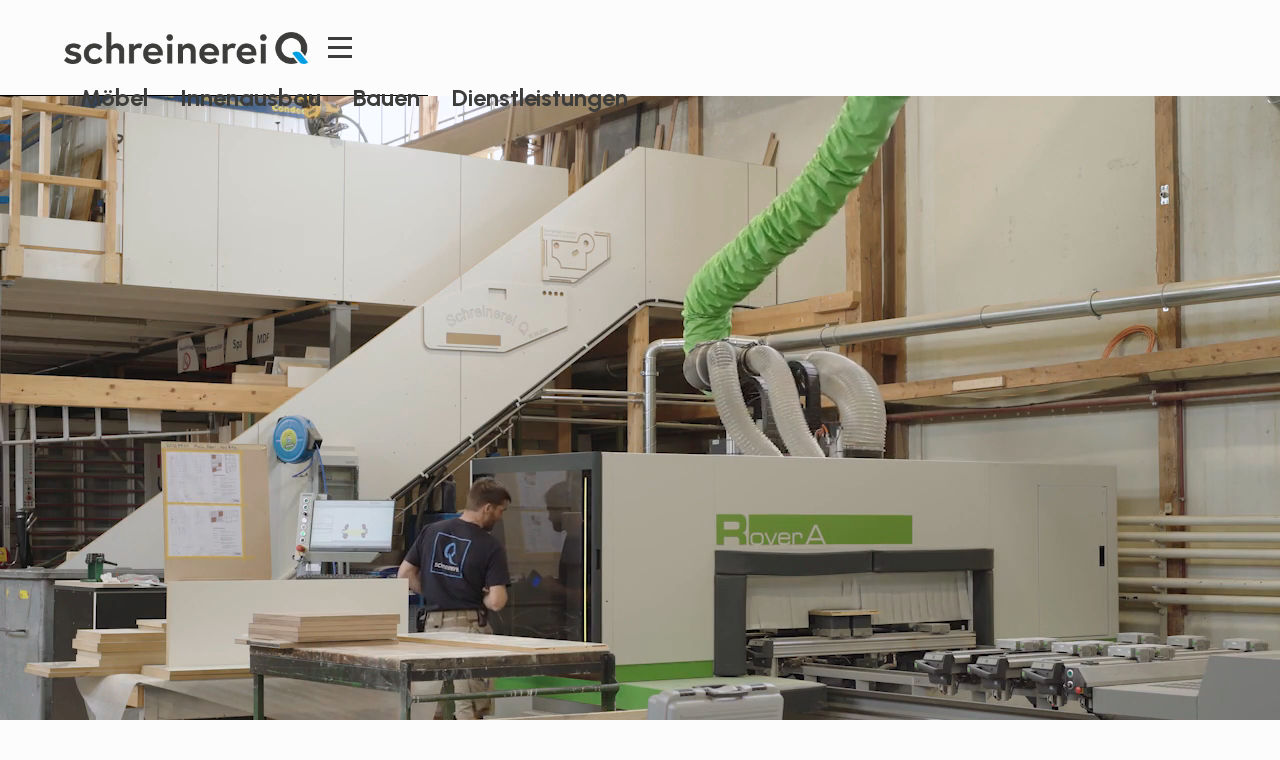

--- FILE ---
content_type: text/html
request_url: https://www.schreinerei-q.ch/
body_size: 11135
content:
<!DOCTYPE html><!-- Last Published: Wed Jan 07 2026 05:16:08 GMT+0000 (Coordinated Universal Time) --><html data-wf-domain="www.schreinerei-q.ch" data-wf-page="627a5a31c9efc09c6d46fbd1" data-wf-site="627a5a31c9efc0fc3c46fb98" lang="de-ch"><head><meta charset="utf-8"/><title>Die Schreinerei in Winterthur | Schreinerei Q</title><meta content="Schreinerei Q ist Ihr Partner für Schreinerarbeiten in Winterthur. Ihre Projekte erhalten bei uns eine Gestalt: einzigartig, vielseitig, zuverlässig und in Schreinerqualität. Wir lieben unser Handwerk und wollen Sie damit begeistern." name="description"/><meta content="Die Schreinerei in Winterthur | Schreinerei Q" property="og:title"/><meta content="Schreinerei Q ist Ihr Partner für Schreinerarbeiten in Winterthur. Ihre Projekte erhalten bei uns eine Gestalt: einzigartig, vielseitig, zuverlässig und in Schreinerqualität. Wir lieben unser Handwerk und wollen Sie damit begeistern." property="og:description"/><meta content="https://cdn.prod.website-files.com/627a5a31c9efc0fc3c46fb98/62bd7630d9a62eb05e6a943f_SCW_Relaunch_Thumbnail_2.jpg" property="og:image"/><meta content="Die Schreinerei in Winterthur | Schreinerei Q" property="twitter:title"/><meta content="Schreinerei Q ist Ihr Partner für Schreinerarbeiten in Winterthur. Ihre Projekte erhalten bei uns eine Gestalt: einzigartig, vielseitig, zuverlässig und in Schreinerqualität. Wir lieben unser Handwerk und wollen Sie damit begeistern." property="twitter:description"/><meta content="https://cdn.prod.website-files.com/627a5a31c9efc0fc3c46fb98/62bd7630d9a62eb05e6a943f_SCW_Relaunch_Thumbnail_2.jpg" property="twitter:image"/><meta property="og:type" content="website"/><meta content="summary_large_image" name="twitter:card"/><meta content="width=device-width, initial-scale=1" name="viewport"/><link href="https://cdn.prod.website-files.com/627a5a31c9efc0fc3c46fb98/css/schreinerei-q.webflow.shared.31ddee794.css" rel="stylesheet" type="text/css" integrity="sha384-Md3ueUsEOA7MuVhWqTRPIcwSJfoG7YMSCKGlvoIm99xZoWCjpsbb0oLm3RBzpMZi" crossorigin="anonymous"/><link href="https://fonts.googleapis.com" rel="preconnect"/><link href="https://fonts.gstatic.com" rel="preconnect" crossorigin="anonymous"/><script src="https://ajax.googleapis.com/ajax/libs/webfont/1.6.26/webfont.js" type="text/javascript"></script><script type="text/javascript">WebFont.load({  google: {    families: ["Urbanist:regular,600,700,italic"]  }});</script><script type="text/javascript">!function(o,c){var n=c.documentElement,t=" w-mod-";n.className+=t+"js",("ontouchstart"in o||o.DocumentTouch&&c instanceof DocumentTouch)&&(n.className+=t+"touch")}(window,document);</script><link href="https://cdn.prod.website-files.com/627a5a31c9efc0fc3c46fb98/6285f2028fe83bd5a5a9b761_fav-icon.png" rel="shortcut icon" type="image/x-icon"/><link href="https://cdn.prod.website-files.com/627a5a31c9efc0fc3c46fb98/6285f20629253378d52076c4_webclip.png" rel="apple-touch-icon"/><!-- Please keep this css code to improve the font quality-->
<style>
  * {
  -webkit-font-smoothing: antialiased;
  -moz-osx-font-smoothing: grayscale;
}
</style>

<!-- Google Tag Manager -->
<script>(function(w,d,s,l,i){w[l]=w[l]||[];w[l].push({'gtm.start':
new Date().getTime(),event:'gtm.js'});var f=d.getElementsByTagName(s)[0],
j=d.createElement(s),dl=l!='dataLayer'?'&l='+l:'';j.async=true;j.src=
'https://www.googletagmanager.com/gtm.js?id='+i+dl;f.parentNode.insertBefore(j,f);
})(window,document,'script','dataLayer','GTM-5DN8RWS');</script>
<!-- End Google Tag Manager -->

<style>
a[href^="http://"]:not([href*="schreinerei-q.ch"]):after,
a[href^="https://"]:not([href*="schreinerei-q.ch"]):after,{
content: url('https://cdn.prod.website-files.com/627a5a31c9efc0fc3c46fb98/629891c1034679df553daa40_north_east_black_48dp%201.png');
  vertical-align:unset;
  padding-left:4px;
}
</style>

<script src="https://flowbase.s3-ap-southeast-2.amazonaws.com/cookie/cookie.js"></script>
</head><body><div class="page-wrapper"><div class="global-styles w-embed"><style>
/* Hide blue line when scroll to section*/
*:focus {outline: none !important;}

/* Snippet gets rid of top margin on first element in any rich text*/
.w-richtext>:first-child {
	margin-top: 0;
}

/* Snippet gets rid of bottom margin on last element in any rich text*/
.w-richtext>:last-child, .w-richtext ol li:last-child, .w-richtext ul li:last-child {
    margin-bottom: 0;
}

/* Snippet makes all link elements listed below to inherit color from their parent */
a, 
.w-tab-link,
.w-nav-link,
.w-dropdown-btn,
.w-dropdown-toggle,
.w-dropdown-link
{
color: inherit;
}

/* Snippet prevents all click and hover interaction with an element */
.clickable-off {
  pointer-events: none;
}

/* Snippet enables all click and hover interaction with an element */
.clickable-on{
  pointer-events: auto;
}

/* Snippet enables you to add class of div-square which creates and maintains a 1:1 dimension of a div.*/
.div-square::after {
  content: "";
  display: block;
  padding-bottom: 100%;
}

/*Hide focus outline for main content element*/
    main:focus-visible {
    outline: -webkit-focus-ring-color auto 0px;
}

/* Make sure containers never lose their center alignment*/
.container-medium, .container-small, .container-large {
  margin-right: auto !important;
  margin-left: auto !important;
}

/*Reset selects, buttons, and links styles*/
.w-input, .w-select, a {
color: inherit;
text-decoration: inherit;
font-size: inherit;
}

/*Apply "..." after 3 lines of text */
.text-style-3lines {
    display: -webkit-box;
    overflow: hidden;
    -webkit-line-clamp: 3;
    -webkit-box-orient: vertical;
}

/* Apply "..." after 2 lines of text */
.text-style-2lines {
    display: -webkit-box;
    overflow: hidden;
    -webkit-line-clamp: 2;
    -webkit-box-orient: vertical;
}
/* Apply "..." at 100% width */
.truncate-width { 
		width: 100%; 
    white-space: nowrap; 
    overflow: hidden; 
    text-overflow: ellipsis; 
}
/* Removes native scrollbar */
.no-scrollbar {
    -ms-overflow-style: none;  // IE 10+
    overflow: -moz-scrollbars-none;  // Firefox
}

.no-scrollbar::-webkit-scrollbar {
    display: none; // Safari and Chrome
}

</style></div><div class="nav_component"><div data-animation="default" class="navbar w-nav" data-easing2="ease" data-easing="ease" data-collapse="all" data-w-id="ebeb3461-47c1-5238-708c-8a9a17fc8910" role="banner" data-duration="400" data-doc-height="1"><div class="navbar_container"><div class="navbar_content-fixed"><a href="/" aria-current="page" class="navbar_logo-link w-nav-brand w--current"><img src="https://cdn.prod.website-files.com/627a5a31c9efc0fc3c46fb98/628e1a775c85e9774190f6f8_Logo_schreinerei_Q.png" loading="lazy" sizes="(max-width: 479px) 98vw, (max-width: 767px) 99vw, (max-width: 792px) 100vw, 792px" srcset="https://cdn.prod.website-files.com/627a5a31c9efc0fc3c46fb98/628e1a775c85e9774190f6f8_Logo_schreinerei_Q-p-500.png 500w, https://cdn.prod.website-files.com/627a5a31c9efc0fc3c46fb98/628e1a775c85e9774190f6f8_Logo_schreinerei_Q.png 792w" alt="" class="navbar_logo"/></a><div class="navbar_menu-button w-nav-button"><div class="menu-icon"><div class="menu-icon_wrapper"><div class="menu-icon4_line-top"></div><div class="menu-icon4_line-middle"><div class="menu-icon_line-middle-top"></div><div class="menu-icon_line-middle-base"></div></div><div class="menu-icon4_line-bottom"></div></div></div></div></div><div class="navbar_wrapper"><div class="navbar_links"><div class="navbar_links-wrapper w-dyn-list"><div role="list" class="navbar_links-list w-dyn-items"><div role="listitem" class="navbar_links-item w-dyn-item"><a href="/angebot/moebel" class="navbar_link-menu w-nav-link">Möbel</a><a href="/angebot/moebel" class="navbar_link-menu hide-mobile-landscape w-condition-invisible w-nav-link">Möbel</a></div><div role="listitem" class="navbar_links-item w-dyn-item"><a href="/angebot/innenausbau" class="navbar_link-menu w-nav-link">Innenausbau</a><a href="/angebot/innenausbau" class="navbar_link-menu hide-mobile-landscape w-condition-invisible w-nav-link">Innenausbau</a></div><div role="listitem" class="navbar_links-item w-dyn-item"><a href="/angebot/bauen" class="navbar_link-menu w-nav-link">Bauen</a><a href="/angebot/bauen" class="navbar_link-menu hide-mobile-landscape w-condition-invisible w-nav-link">Bauen</a></div><div role="listitem" class="navbar_links-item w-dyn-item"><a href="/angebot/dienstleistungen" class="navbar_link-menu w-condition-invisible w-nav-link">Dienstleistungen</a><a href="/angebot/dienstleistungen" class="navbar_link-menu hide-mobile-landscape w-nav-link">Dienstleistungen</a></div></div></div></div><nav role="navigation" class="navbar_menu w-nav-menu"><div class="navbar_links-burger"><div class="navbar_links-wrapper w-dyn-list"><div role="list" class="navbar_links-list-burger w-dyn-items"><div role="listitem" class="navbar_links-item w-dyn-item"><a href="/angebot/moebel" class="navbar_link-menu is-burger w-nav-link">Möbel</a></div><div role="listitem" class="navbar_links-item w-dyn-item"><a href="/angebot/innenausbau" class="navbar_link-menu is-burger w-nav-link">Innenausbau</a></div><div role="listitem" class="navbar_links-item w-dyn-item"><a href="/angebot/bauen" class="navbar_link-menu is-burger w-nav-link">Bauen</a></div><div role="listitem" class="navbar_links-item w-dyn-item"><a href="/angebot/dienstleistungen" class="navbar_link-menu is-burger w-nav-link">Dienstleistungen</a></div></div></div><a href="/ueber-uns" class="navbar_link-menu is-burger w-nav-link">Über uns</a><a href="https://schreinerei-q.ch/ueber-uns#team" class="navbar_link-menu is-burger ueber-uns w-nav-link">Team</a><a href="https://schreinerei-q.ch/ueber-uns#ausbildung" class="navbar_link-menu is-burger ueber-uns w-nav-link">Lehrlingsausbildung</a><a href="https://schreinerei-q.ch/ueber-uns#anfahrt" class="navbar_link-menu is-burger ueber-uns w-nav-link">Kontakt / Anfahrt</a></div></nav></div></div></div><div class="nav_blank-space"></div></div><main class="main-wrapper"><header class="section-home-header"><div class="home-header_component"><div class="home-header_video-wrapper"><div class="home-header_video-content"><div class="w-dyn-list"><div role="list" class="w-dyn-items"><div role="listitem" class="w-dyn-item"><div class="home-header_video-embeded w-embed"><video width="100%" height="auto" autoplay loop muted name="media"> 
<source src="https://assets.website-files.com/627a5a31c9efc0fc3c46fb98/62a73c42b9f9689b8360233b_scw_header-video_2-transcode.mp4" type="video/mp4"> 
<source src="https://assets.website-files.com/627a5a31c9efc0fc3c46fb98/62a73c42b9f9689b8360233b_scw_header-video_2-transcode.webm" type="video/webm"> 
</video></div></div></div></div></div></div><div class="page-padding"><div class="container-large"><div class="padding-vertical padding-xxlarge"><div class="w-layout-grid home-header_content-wrapper"><div class="home-header_content-left"><div class="max-width-small"><h1>Ihre <span class="text-color-blue">Schreinerei Q</span> in Winterthur</h1></div></div><div class="home-header_content-right"><p class="text-size-medium text-weight-semibold">Schreinerei Q ist Ihr Partner für Schreinerarbeiten. Ihre Projekte erhalten bei uns eine Gestalt: einzigartig, vielseitig, zuverlässig und in Schreinerqualität. Wir lieben unser Handwerk und wollen Sie damit begeistern.<br/><br/>Ausserdem bieten wir jungen Menschen, die einen schwierigen Start ins Leben hatten, eine Chance, den Schreinerberuf zu erlernen und ihr Leben mutig anzupacken. Ihr Erfolg ist unsere Freude!</p><div class="margin-top margin-small"><div class="button-row"><div class="button-wrapper"><a href="https://www.schreinerei-q.ch/ueber-uns#anfahrt" class="button w-button">Kontakt</a></div><div class="button-wrapper"><a href="#angebot" class="button-secondary w-button">Angebot</a></div></div></div></div></div></div></div></div></div></header><section class="section-home-testimonials"><div class="page-padding"><div class="container-large"><div class="padding-vertical padding-xhuge"><div class="text-align-center"><div class="max-width-large align-center"><div class="margin-bottom margin-small"><h2><strong>Einige Kundenstimmen</strong></h2></div></div></div><div id="w-node-_805d9b2c-c5a5-d1e3-c8d7-a74e51f5c73b-6d46fbd1" class="testimonial_list-wrapper w-dyn-list"><div role="list" class="testimonial_component w-dyn-items"><div role="listitem" class="testimonial_content w-dyn-item"><div class="margin-vertical margin-small"><div class="text-style-quote">Auf euch kann ich mich verlassen. Unkompliziert, kompetente Beratung, starke Lösungen und Schreinerqualität in der Umsetzung.</div></div><div class="testimonials_info-wrapper"><div class="testimonial_logo-wrapper"><img src="https://cdn.prod.website-files.com/6284a7849c7d1ecc4f73ebfc/62af7e03d831073e3ede11d6_bruehlgut-stiftung_logo.png" loading="lazy" alt="" class="testimonial_logo"/></div><div class="testiomonial_line-divider-vertical"></div><div class="testimonial_details-wrapper"><div class="text-weight-semibold">Rasid Selmani</div><div>Teamleiter Technik</div></div></div></div><div role="listitem" class="testimonial_content w-dyn-item"><div class="margin-vertical margin-small"><div class="text-style-quote">Ich liebe meine Küche wie am ersten Tag, weil sie perfekt zu mir passt und in erstklassiger Qualität gebaut wurde.</div></div><div class="testimonials_info-wrapper"><div class="testimonial_logo-wrapper"><img src="https://cdn.prod.website-files.com/6284a7849c7d1ecc4f73ebfc/62f0ec7fd05b797b611b2fc5_GEGEGE-LOGO.png" loading="lazy" alt="" class="testimonial_logo"/></div><div class="testiomonial_line-divider-vertical"></div><div class="testimonial_details-wrapper"><div class="text-weight-semibold">Mirjam Mazza</div><div>Hauseigentümerin und begnadete Köchin</div></div></div></div><div role="listitem" class="testimonial_content w-dyn-item"><div class="margin-vertical margin-small"><div class="text-style-quote">Für diesen Schreiner gibt es kein &quot;geht nicht&quot;. Ich bringe die Idee, er die Lösung. Seit Jahren schätze ich die kreative Zusammenarbeit und die qualitativ erstklassige Schreinerarbeit dieser Firma.&quot;</div></div><div class="testimonials_info-wrapper"><div class="testimonial_logo-wrapper"><img src="https://cdn.prod.website-files.com/6284a7849c7d1ecc4f73ebfc/62af852e35e2c87415c1f60d_h2a-logo.png" loading="lazy" alt="" class="testimonial_logo"/></div><div class="testiomonial_line-divider-vertical"></div><div class="testimonial_details-wrapper"><div class="text-weight-semibold">Andrei Zambon</div><div>CEO</div></div></div></div></div></div></div></div></div></section><section id="Section-CTA" data-w-id="66e9ac4b-1fd7-dc50-a0d4-56f455c5ebb5" class="section-kontakt-cta"><div class="page-padding"><div class="container-medium"><div class="padding-vertical padding-xhuge"><div class="cta_component"><div class="cta_person-wrapper hide-mobile-landscape"><div class="margin-bottom margin-medium"><img src="https://cdn.prod.website-files.com/627a5a31c9efc0fc3c46fb98/6285fab28240b57067569386_Schreinerei_Q_Startseite_CTA_Produktionsleiter_rico_web.jpg" loading="lazy" alt="" class="cta_image"/></div><div class="cta_person-details"><div class="text-weight-semibold">Rico Garzotto</div><div>Geschäftsführer</div></div></div><div class="cta_line-divider-vertical hide-tablet"></div><div class="cta_text-wrapper"><div class="max-width-medium"><h2><strong>Wir setzen Ihr Projekt um!<br/>Kontaktieren Sie uns unverbindlich.</strong></h2></div><div class="margin-top margin-small"><div class="button-row is-cta"><div class="button-wrapper"><a href="tel:+41522451328" class="button is-icon w-button">052 245 13 28</a></div><div class="button-wrapper"><a href="mailto:info@schreinerei-q.ch?subject=Kontakt%20Webseite" class="button-secondary is-icon w-button">info@schreinerei-q.ch</a></div></div></div></div></div></div></div></div></section><section id="angebot" class="section-home-dienste"><div class="page-padding"><div class="container-large"><div class="padding-vertical padding-xhuge"><div class="w-layout-grid dienste_component"><div class="dienste_content"><div class="margin-bottom margin-small"><h2>Ihre lokale Schreinerei für hochwertige Massarbeiten</h2></div><div class="margin-bottom margin-medium"><p class="text-size-medium">Privatkunden, Firmen und Architekten erhalten bei uns ein komplettes Angebot.</p></div><div class="dienste_item-list"><div data-w-id="d928daf2-cf93-537a-d93d-e5e628514097" class="home-dienste_list-wrapper w-dyn-list"><div role="list" class="w-dyn-items"><div role="listitem" class="dienste_item w-dyn-item"><div class="margin-bottom margin-xsmall"><div class="icon-1x1-medium"><div class="icon-embeded w-richtext"><div class="w-embed"><svg width="36" height="36" viewBox="0 0 36 36" fill="none" xmlns="http://www.w3.org/2000/svg">
<path d="M31.5 16.17V12C31.5 9.525 29.475 7.5 27 7.5H21C19.845 7.5 18.795 7.95 18 8.67C17.205 7.95 16.155 7.5 15 7.5H9C6.525 7.5 4.5 9.525 4.5 12V16.17C3.585 16.995 3 18.18 3 19.5V28.5H6V25.5H30V28.5H33V19.5C33 18.18 32.415 16.995 31.5 16.17ZM21 10.5H27C27.825 10.5 28.5 11.175 28.5 12V15H19.5V12C19.5 11.175 20.175 10.5 21 10.5ZM7.5 12C7.5 11.175 8.175 10.5 9 10.5H15C15.825 10.5 16.5 11.175 16.5 12V15H7.5V12ZM6 22.5V19.5C6 18.675 6.675 18 7.5 18H28.5C29.325 18 30 18.675 30 19.5V22.5H6Z" fill="currentColor"/>
</svg></div></div><a href="/angebot/moebel" class="icon-link-embeded w-inline-block"></a></div></div><a href="/angebot/moebel" class="dienste_link w-inline-block"><div class="margin-bottom margin-xsmall"><h3 class="heading-xsmall">Möbel</h3></div><div class="dienste_item"><p>Wo kein Standard passt, produzieren wir für Sie nach Mass. Wir produzieren Möbel, die begeistern und an denen Sie lange Freude haben.</p></div></a><a href="/angebot/moebel" class="dienste_item-link w-inline-block"></a></div></div></div><div data-w-id="35e414a2-d54c-d44a-4034-4289874f462e" class="home-dienste_list-wrapper innenausbau w-dyn-list"><div role="list" class="w-dyn-items"><div role="listitem" class="dienste_item w-dyn-item"><div class="margin-bottom margin-xsmall"><div class="icon-1x1-medium"><div class="icon-embeded w-richtext"><div class="w-embed"><svg width="36" height="36" viewBox="0 0 36 36" fill="none" xmlns="http://www.w3.org/2000/svg">
<path d="M15 30V21H21V30H28.5V18H33L18 4.5L3 18H7.5V30H15Z" fill="CurrentColor"/>
</svg></div></div><a href="/angebot/innenausbau" class="icon-link-embeded w-inline-block"></a></div></div><a href="/angebot/innenausbau" class="dienste_link w-inline-block"><div class="margin-bottom margin-xsmall"><h3 class="heading-xsmall">Innenausbau</h3></div><div class="dienste_item"><p>Ob Küche, Bad, Büro, Wohnzimmer, ein Einbauschrank oder Stauraum – Sie erhalten ein individuelles Werk nach Mass für Ihr Zuhause.</p></div></a></div></div></div><div data-w-id="4d2e4449-04f7-1bfa-98a2-b8dfcd33ee42" class="home-dienste_list-wrapper bauen w-dyn-list"><div role="list" class="w-dyn-items"><div role="listitem" class="dienste_item w-dyn-item"><div class="margin-bottom margin-xsmall"><div class="icon-1x1-medium"><div class="icon-embeded w-richtext"><div class="w-embed"><svg width="36" height="36" viewBox="0 0 36 36" fill="none" xmlns="http://www.w3.org/2000/svg">
<path d="M23.856 19.5759L20.6741 22.7578L29.6684 31.7521L32.8503 28.5702L23.856 19.5759Z" fill="CurrentColor"/>
<path d="M26.25 15C29.145 15 31.5 12.645 31.5 9.74995C31.5 8.87995 31.26 8.06995 30.885 7.34995L26.835 11.4L24.6 9.16495L28.65 5.11495C27.93 4.73995 27.12 4.49995 26.25 4.49995C23.355 4.49995 21 6.85495 21 9.74995C21 10.365 21.12 10.95 21.315 11.49L18.54 14.265L15.87 11.595L16.935 10.53L14.82 8.41495L18 5.23495C16.245 3.47995 13.395 3.47995 11.64 5.23495L6.33002 10.545L8.44502 12.6599H4.21502L3.15002 13.7249L8.46002 19.0349L9.52502 17.9699V13.7249L11.64 15.84L12.705 14.775L15.375 17.445L4.26002 28.56L7.44002 31.74L24.51 14.6849C25.05 14.8799 25.635 15 26.25 15Z" fill="currentColor"/>
</svg></div></div><a href="/angebot/bauen" class="icon-link-embeded w-inline-block"></a></div></div><a href="/angebot/bauen" class="dienste_link w-inline-block"><div class="margin-bottom margin-xsmall"><h3 class="heading-xsmall">Bauen</h3></div><div class="dienste_item"><p>Für Architekten und Spezialisten im Innenausbau sind wir ein Partner auf Augenhöhe. Profitieren Sie von unserem Knowhow in der Umsetzung Ihrer Pläne. </p></div></a></div></div></div><div data-w-id="d5e04bac-ccd9-86e1-3981-507bbebde1c5" class="home-dienste_list-wrapper dienstleistungen w-dyn-list"><div role="list" class="w-dyn-items"><div role="listitem" class="dienste_item w-dyn-item"><div class="margin-bottom margin-xsmall"><div class="icon-1x1-medium"><div class="icon-embeded w-richtext"><div class="w-embed"><svg width="36" height="36" viewBox="0 0 36 36" fill="none" xmlns="http://www.w3.org/2000/svg">
<path d="M24.72 15.6151C24.135 16.2001 23.16 16.2001 22.575 15.6151L15.87 8.92507L5.29502 19.4851L4.30502 18.5401C2.55002 16.7851 2.55002 13.9351 4.30502 12.1801L10.665 5.82007C12.42 4.06507 15.27 4.06507 17.025 5.82007L24.72 13.5001C25.305 14.0851 25.305 15.0301 24.72 15.6151ZM25.77 12.4351C26.94 13.6051 26.94 15.5101 25.77 16.6801C23.865 18.5851 21.855 17.0101 21.525 16.6801L15.885 11.0401L7.53002 19.3951C6.94502 19.9801 6.94502 20.9251 7.53002 21.5101C8.11502 22.0951 9.06002 22.0951 9.66002 21.5101L16.59 14.5801L17.655 15.6451L10.725 22.5751C10.14 23.1601 10.14 24.1051 10.725 24.6901C11.31 25.2751 12.255 25.2751 12.855 24.6901L19.785 17.7601L20.85 18.8251L13.92 25.7551C13.335 26.3401 13.335 27.2851 13.92 27.8701C14.505 28.4551 15.45 28.4551 16.035 27.8701L22.965 20.9401L24.03 22.0051L17.1 28.9351C16.515 29.5201 16.515 30.4651 17.1 31.0501C17.685 31.6351 18.63 31.6351 19.215 31.0501L31.695 18.5401C33.45 16.7851 33.45 13.9351 31.695 12.1801L25.335 5.82007C23.61 4.09507 20.82 4.06507 19.065 5.73007L25.77 12.4351Z" fill="CurrentColor"/>
</svg></div></div><a href="/angebot/dienstleistungen" class="icon-link-embeded w-inline-block"></a></div></div><a href="/angebot/dienstleistungen" class="dienste_link w-inline-block"><div class="margin-bottom margin-xsmall"><h3 class="heading-xsmall">Dienstleistungen</h3></div><div class="dienste_item"><p>Mit unserem topmodernen Maschinenpark und der Spritzkammer sind wir Partner für industrielle Fertigungen.</p></div></a></div></div></div></div></div><div class="dienste_image-wrapper"><div class="home-dienste_image-wrapper moebel w-dyn-list"><div role="list" class="w-dyn-items"><div role="listitem" class="home-dienste_image-item w-dyn-item"><div class="image-wrapper-1-1"><img alt="Schreiner an CNC-Maschine" loading="lazy" style="background-image:url(&quot;https://cdn.prod.website-files.com/6284a7849c7d1ecc4f73ebfc/6494593cd708f2bf63c6c074_Schreinerei_Q_Dienstleistung_Header_Moebel_web2-p-800.jpeg&quot;)" src="https://cdn.prod.website-files.com/6284a7849c7d1ecc4f73ebfc/6494593cd708f2bf63c6c074_Schreinerei_Q_Dienstleistung_Header_Moebel_web2-p-800.jpeg" sizes="100vw" srcset="https://cdn.prod.website-files.com/6284a7849c7d1ecc4f73ebfc/6494593cd708f2bf63c6c074_Schreinerei_Q_Dienstleistung_Header_Moebel_web2-p-800-p-500.jpeg 500w, https://cdn.prod.website-files.com/6284a7849c7d1ecc4f73ebfc/6494593cd708f2bf63c6c074_Schreinerei_Q_Dienstleistung_Header_Moebel_web2-p-800.jpeg 800w" class="image-wrapper_image"/></div></div></div></div><div class="home-dienste_image-wrapper innenausbau w-dyn-list"><div role="list" class="w-dyn-items"><div role="listitem" class="home-dienste_image-item w-dyn-item"><div class="image-wrapper-1-1"><img alt="Schreiner an CNC Maschine" loading="lazy" style="background-image:url(&quot;https://cdn.prod.website-files.com/6284a7849c7d1ecc4f73ebfc/62865998eaf6969358d68291_Schreinerei_Q_Dienstleistung_Header_Innenausbau_web2.jpg&quot;)" src="https://cdn.prod.website-files.com/6284a7849c7d1ecc4f73ebfc/62865998eaf6969358d68291_Schreinerei_Q_Dienstleistung_Header_Innenausbau_web2.jpg" sizes="100vw" srcset="https://cdn.prod.website-files.com/6284a7849c7d1ecc4f73ebfc/62865998eaf6969358d68291_Schreinerei_Q_Dienstleistung_Header_Innenausbau_web2-p-500.jpeg 500w, https://cdn.prod.website-files.com/6284a7849c7d1ecc4f73ebfc/62865998eaf6969358d68291_Schreinerei_Q_Dienstleistung_Header_Innenausbau_web2-p-800.jpeg 800w, https://cdn.prod.website-files.com/6284a7849c7d1ecc4f73ebfc/62865998eaf6969358d68291_Schreinerei_Q_Dienstleistung_Header_Innenausbau_web2.jpg 1200w" class="image-wrapper_image"/></div></div></div></div><div class="home-dienste_image-wrapper bauen w-dyn-list"><div role="list" class="w-dyn-items"><div role="listitem" class="home-dienste_image-item w-dyn-item"><div class="image-wrapper-1-1"><img alt="Schreiner mit Ohrenschutz am Holz sagen" loading="lazy" style="background-image:url(&quot;https://cdn.prod.website-files.com/6284a7849c7d1ecc4f73ebfc/628659a37eaa01bee0df74e2_Schreinerei_Q_Dienstleistung_Header_Bau_web2.jpg&quot;)" src="https://cdn.prod.website-files.com/6284a7849c7d1ecc4f73ebfc/628659a37eaa01bee0df74e2_Schreinerei_Q_Dienstleistung_Header_Bau_web2.jpg" sizes="100vw" srcset="https://cdn.prod.website-files.com/6284a7849c7d1ecc4f73ebfc/628659a37eaa01bee0df74e2_Schreinerei_Q_Dienstleistung_Header_Bau_web2-p-500.jpeg 500w, https://cdn.prod.website-files.com/6284a7849c7d1ecc4f73ebfc/628659a37eaa01bee0df74e2_Schreinerei_Q_Dienstleistung_Header_Bau_web2-p-800.jpeg 800w, https://cdn.prod.website-files.com/6284a7849c7d1ecc4f73ebfc/628659a37eaa01bee0df74e2_Schreinerei_Q_Dienstleistung_Header_Bau_web2.jpg 1200w" class="image-wrapper_image"/></div></div></div></div><div class="home-dienste_image-wrapper diensteistungen w-dyn-list"><div role="list" class="w-dyn-items"><div role="listitem" class="home-dienste_image-item w-dyn-item"><div class="image-wrapper-1-1"><img alt="Zwei Schreiner arbeiten im Büro" loading="lazy" style="background-image:url(&quot;https://cdn.prod.website-files.com/6284a7849c7d1ecc4f73ebfc/628659ae5c9a6a21e8559f96_Schreinerei_Q_Dienstleistung_Header_Dienstleistungen_web2.jpg&quot;)" src="https://cdn.prod.website-files.com/6284a7849c7d1ecc4f73ebfc/628659ae5c9a6a21e8559f96_Schreinerei_Q_Dienstleistung_Header_Dienstleistungen_web2.jpg" sizes="100vw" srcset="https://cdn.prod.website-files.com/6284a7849c7d1ecc4f73ebfc/628659ae5c9a6a21e8559f96_Schreinerei_Q_Dienstleistung_Header_Dienstleistungen_web2-p-500.jpeg 500w, https://cdn.prod.website-files.com/6284a7849c7d1ecc4f73ebfc/628659ae5c9a6a21e8559f96_Schreinerei_Q_Dienstleistung_Header_Dienstleistungen_web2-p-800.jpeg 800w, https://cdn.prod.website-files.com/6284a7849c7d1ecc4f73ebfc/628659ae5c9a6a21e8559f96_Schreinerei_Q_Dienstleistung_Header_Dienstleistungen_web2.jpg 1200w" class="image-wrapper_image"/></div></div></div></div></div></div></div></div></div></section><section class="section-home-referenzen"><div class="page-padding"><div class="container-large"><div class="padding-vertical padding-xhuge"><div class="margin-bottom margin-xxlarge"><div class="max-width-large"><div class="margin-bottom margin-small"><h2>Referenzen</h2></div><div><p class="text-size-medium">Wir lieben unser Handwerk aus Holz.</p></div></div></div><div class="home-referenzen_component"><div class="referenzen_list"><div class="referenzen_list-wrapper w-dyn-list"><div role="list" class="w-dyn-items"><div role="listitem" class="referenzen_item w-dyn-item"><a href="/referenzen/badmobel-eiche-weiss-geolt" class="referenzen_image-link w-inline-block"></a><div class="referenzen_meta-wrapper"><div class="referenzen_category-link"><div class="icon-embeded w-richtext"><div class="w-embed"><svg width="36" height="36" viewBox="0 0 36 36" fill="none" xmlns="http://www.w3.org/2000/svg">
<path d="M31.5 16.17V12C31.5 9.525 29.475 7.5 27 7.5H21C19.845 7.5 18.795 7.95 18 8.67C17.205 7.95 16.155 7.5 15 7.5H9C6.525 7.5 4.5 9.525 4.5 12V16.17C3.585 16.995 3 18.18 3 19.5V28.5H6V25.5H30V28.5H33V19.5C33 18.18 32.415 16.995 31.5 16.17ZM21 10.5H27C27.825 10.5 28.5 11.175 28.5 12V15H19.5V12C19.5 11.175 20.175 10.5 21 10.5ZM7.5 12C7.5 11.175 8.175 10.5 9 10.5H15C15.825 10.5 16.5 11.175 16.5 12V15H7.5V12ZM6 22.5V19.5C6 18.675 6.675 18 7.5 18H28.5C29.325 18 30 18.675 30 19.5V22.5H6Z" fill="currentColor"/>
</svg></div></div></div></div><div class="referenzen_image-wrapper"><img src="https://cdn.prod.website-files.com/6284a7849c7d1ecc4f73ebfc/62f1218b1ea8fa6751b34435_2_2_2_header.jpg" loading="lazy" alt="" sizes="100vw" srcset="https://cdn.prod.website-files.com/6284a7849c7d1ecc4f73ebfc/62f1218b1ea8fa6751b34435_2_2_2_header-p-500.jpg 500w, https://cdn.prod.website-files.com/6284a7849c7d1ecc4f73ebfc/62f1218b1ea8fa6751b34435_2_2_2_header-p-800.jpg 800w, https://cdn.prod.website-files.com/6284a7849c7d1ecc4f73ebfc/62f1218b1ea8fa6751b34435_2_2_2_header-p-1080.jpg 1080w, https://cdn.prod.website-files.com/6284a7849c7d1ecc4f73ebfc/62f1218b1ea8fa6751b34435_2_2_2_header-p-1600.jpg 1600w, https://cdn.prod.website-files.com/6284a7849c7d1ecc4f73ebfc/62f1218b1ea8fa6751b34435_2_2_2_header.jpg 1707w" class="referenzen_image"/></div><div class="referenzen_text-background"><div class="referenzen_text-wrapper"><div class="referenzen_title-link"><h3 class="heading-small text-color-white">Badmöbel Eiche, weiss geölt</h3></div><div class="line-divider is-white"></div></div></div></div></div></div><div class="referenzen_list-wrapper w-dyn-list"><div role="list" class="w-dyn-items"><div role="listitem" class="referenzen_item w-dyn-item"><a href="/referenzen/einbauschrank-mit-exklusiven-fronten" class="referenzen_image-link w-inline-block"></a><div class="referenzen_meta-wrapper"><div class="referenzen_category-link"><div class="icon-embeded w-richtext"><div class="w-embed"><svg width="36" height="36" viewBox="0 0 36 36" fill="none" xmlns="http://www.w3.org/2000/svg">
<path d="M15 30V21H21V30H28.5V18H33L18 4.5L3 18H7.5V30H15Z" fill="CurrentColor"/>
</svg></div></div></div></div><div class="referenzen_image-wrapper"><img src="https://cdn.prod.website-files.com/6284a7849c7d1ecc4f73ebfc/67d77b5d5f59abf5d3f4c98e_R2_SchrankUG_2.jpg" loading="lazy" alt="" sizes="100vw" srcset="https://cdn.prod.website-files.com/6284a7849c7d1ecc4f73ebfc/67d77b5d5f59abf5d3f4c98e_R2_SchrankUG_2-p-500.jpg 500w, https://cdn.prod.website-files.com/6284a7849c7d1ecc4f73ebfc/67d77b5d5f59abf5d3f4c98e_R2_SchrankUG_2-p-800.jpg 800w, https://cdn.prod.website-files.com/6284a7849c7d1ecc4f73ebfc/67d77b5d5f59abf5d3f4c98e_R2_SchrankUG_2-p-1080.jpg 1080w, https://cdn.prod.website-files.com/6284a7849c7d1ecc4f73ebfc/67d77b5d5f59abf5d3f4c98e_R2_SchrankUG_2-p-1600.jpg 1600w, https://cdn.prod.website-files.com/6284a7849c7d1ecc4f73ebfc/67d77b5d5f59abf5d3f4c98e_R2_SchrankUG_2-p-2000.jpg 2000w, https://cdn.prod.website-files.com/6284a7849c7d1ecc4f73ebfc/67d77b5d5f59abf5d3f4c98e_R2_SchrankUG_2.jpg 2800w" class="referenzen_image"/></div><div class="referenzen_text-background"><div class="referenzen_text-wrapper"><div class="referenzen_title-link"><h3 class="heading-small text-color-white">Einbauschrank mit exklusiven Fronten</h3></div><div class="line-divider is-white"></div></div></div></div></div></div><div class="referenzen_list-wrapper w-dyn-list"><div role="list" class="w-dyn-items"><div role="listitem" class="referenzen_item w-dyn-item"><a href="/referenzen/podestsystem" class="referenzen_image-link w-inline-block"></a><div class="referenzen_image-wrapper"><img src="https://cdn.prod.website-files.com/6284a7849c7d1ecc4f73ebfc/62f17a2252272353c3da273e_3_1_1_header.jpg" loading="lazy" alt="" sizes="100vw" srcset="https://cdn.prod.website-files.com/6284a7849c7d1ecc4f73ebfc/62f17a2252272353c3da273e_3_1_1_header-p-500.jpg 500w, https://cdn.prod.website-files.com/6284a7849c7d1ecc4f73ebfc/62f17a2252272353c3da273e_3_1_1_header-p-800.jpg 800w, https://cdn.prod.website-files.com/6284a7849c7d1ecc4f73ebfc/62f17a2252272353c3da273e_3_1_1_header-p-1080.jpg 1080w, https://cdn.prod.website-files.com/6284a7849c7d1ecc4f73ebfc/62f17a2252272353c3da273e_3_1_1_header.jpg 1260w" class="referenzen_image"/></div><div class="referenzen_text-background"><div class="referenzen_text-wrapper"><div class="referenzen_title-link"><h3 class="heading-small text-color-white">Podestsystem</h3></div><div class="line-divider is-white"></div></div></div><div class="referenzen_meta-wrapper"><div class="referenzen_category-link"><div class="icon-embeded w-richtext"><div class="w-embed"><svg width="36" height="36" viewBox="0 0 36 36" fill="none" xmlns="http://www.w3.org/2000/svg">
<path d="M23.856 19.5759L20.6741 22.7578L29.6684 31.7521L32.8503 28.5702L23.856 19.5759Z" fill="CurrentColor"/>
<path d="M26.25 15C29.145 15 31.5 12.645 31.5 9.74995C31.5 8.87995 31.26 8.06995 30.885 7.34995L26.835 11.4L24.6 9.16495L28.65 5.11495C27.93 4.73995 27.12 4.49995 26.25 4.49995C23.355 4.49995 21 6.85495 21 9.74995C21 10.365 21.12 10.95 21.315 11.49L18.54 14.265L15.87 11.595L16.935 10.53L14.82 8.41495L18 5.23495C16.245 3.47995 13.395 3.47995 11.64 5.23495L6.33002 10.545L8.44502 12.6599H4.21502L3.15002 13.7249L8.46002 19.0349L9.52502 17.9699V13.7249L11.64 15.84L12.705 14.775L15.375 17.445L4.26002 28.56L7.44002 31.74L24.51 14.6849C25.05 14.8799 25.635 15 26.25 15Z" fill="currentColor"/>
</svg></div></div></div></div></div></div></div><div class="referenzen_list-wrapper w-dyn-list"><div role="list" class="w-dyn-items"><div role="listitem" class="referenzen_item w-dyn-item"><a href="/referenzen/produktionslehre" class="referenzen_image-link w-inline-block"></a><div class="referenzen_meta-wrapper"><div class="referenzen_category-link"><div class="icon-embeded w-richtext"><div class="w-embed"><svg width="36" height="36" viewBox="0 0 36 36" fill="none" xmlns="http://www.w3.org/2000/svg">
<path d="M24.72 15.6151C24.135 16.2001 23.16 16.2001 22.575 15.6151L15.87 8.92507L5.29502 19.4851L4.30502 18.5401C2.55002 16.7851 2.55002 13.9351 4.30502 12.1801L10.665 5.82007C12.42 4.06507 15.27 4.06507 17.025 5.82007L24.72 13.5001C25.305 14.0851 25.305 15.0301 24.72 15.6151ZM25.77 12.4351C26.94 13.6051 26.94 15.5101 25.77 16.6801C23.865 18.5851 21.855 17.0101 21.525 16.6801L15.885 11.0401L7.53002 19.3951C6.94502 19.9801 6.94502 20.9251 7.53002 21.5101C8.11502 22.0951 9.06002 22.0951 9.66002 21.5101L16.59 14.5801L17.655 15.6451L10.725 22.5751C10.14 23.1601 10.14 24.1051 10.725 24.6901C11.31 25.2751 12.255 25.2751 12.855 24.6901L19.785 17.7601L20.85 18.8251L13.92 25.7551C13.335 26.3401 13.335 27.2851 13.92 27.8701C14.505 28.4551 15.45 28.4551 16.035 27.8701L22.965 20.9401L24.03 22.0051L17.1 28.9351C16.515 29.5201 16.515 30.4651 17.1 31.0501C17.685 31.6351 18.63 31.6351 19.215 31.0501L31.695 18.5401C33.45 16.7851 33.45 13.9351 31.695 12.1801L25.335 5.82007C23.61 4.09507 20.82 4.06507 19.065 5.73007L25.77 12.4351Z" fill="CurrentColor"/>
</svg></div></div></div></div><div class="referenzen_image-wrapper"><img src="https://cdn.prod.website-files.com/6284a7849c7d1ecc4f73ebfc/62b2dbd6f1619a4d97a5749b_BCAG.jpg" loading="lazy" alt="" sizes="100vw" srcset="https://cdn.prod.website-files.com/6284a7849c7d1ecc4f73ebfc/62b2dbd6f1619a4d97a5749b_BCAG-p-500.jpeg 500w, https://cdn.prod.website-files.com/6284a7849c7d1ecc4f73ebfc/62b2dbd6f1619a4d97a5749b_BCAG-p-800.jpeg 800w, https://cdn.prod.website-files.com/6284a7849c7d1ecc4f73ebfc/62b2dbd6f1619a4d97a5749b_BCAG-p-1080.jpeg 1080w, https://cdn.prod.website-files.com/6284a7849c7d1ecc4f73ebfc/62b2dbd6f1619a4d97a5749b_BCAG-p-1600.jpeg 1600w, https://cdn.prod.website-files.com/6284a7849c7d1ecc4f73ebfc/62b2dbd6f1619a4d97a5749b_BCAG-p-2000.jpeg 2000w, https://cdn.prod.website-files.com/6284a7849c7d1ecc4f73ebfc/62b2dbd6f1619a4d97a5749b_BCAG-p-2600.jpeg 2600w, https://cdn.prod.website-files.com/6284a7849c7d1ecc4f73ebfc/62b2dbd6f1619a4d97a5749b_BCAG-p-3200.jpeg 3200w, https://cdn.prod.website-files.com/6284a7849c7d1ecc4f73ebfc/62b2dbd6f1619a4d97a5749b_BCAG.jpg 4032w" class="referenzen_image"/></div><div class="referenzen_text-background"><div class="referenzen_text-wrapper"><div class="referenzen_title-link"><h3 class="heading-small text-color-white">Produktionslehre</h3></div><div class="line-divider is-white"></div></div></div></div></div></div></div></div></div></div></div></section><section class="section-home-photo"><div class="page-padding"><div class="container-large"><div class="padding-vertical padding-xxhuge"><div class="home-photo_content-height"></div></div></div></div><div class="home-photo_background-image-wrapper"><img src="https://cdn.prod.website-files.com/627a5a31c9efc0fc3c46fb98/62a89b533a3d2c3b242e80b6_Schreinerei_Q_Startseite_Footer_Spritzkabine_web.jpg" loading="lazy" sizes="(max-width: 2800px) 100vw, 2800px" srcset="https://cdn.prod.website-files.com/627a5a31c9efc0fc3c46fb98/62a89b533a3d2c3b242e80b6_Schreinerei_Q_Startseite_Footer_Spritzkabine_web-p-500.jpeg 500w, https://cdn.prod.website-files.com/627a5a31c9efc0fc3c46fb98/62a89b533a3d2c3b242e80b6_Schreinerei_Q_Startseite_Footer_Spritzkabine_web-p-800.jpeg 800w, https://cdn.prod.website-files.com/627a5a31c9efc0fc3c46fb98/62a89b533a3d2c3b242e80b6_Schreinerei_Q_Startseite_Footer_Spritzkabine_web-p-1080.jpeg 1080w, https://cdn.prod.website-files.com/627a5a31c9efc0fc3c46fb98/62a89b533a3d2c3b242e80b6_Schreinerei_Q_Startseite_Footer_Spritzkabine_web-p-1600.jpeg 1600w, https://cdn.prod.website-files.com/627a5a31c9efc0fc3c46fb98/62a89b533a3d2c3b242e80b6_Schreinerei_Q_Startseite_Footer_Spritzkabine_web-p-2000.jpeg 2000w, https://cdn.prod.website-files.com/627a5a31c9efc0fc3c46fb98/62a89b533a3d2c3b242e80b6_Schreinerei_Q_Startseite_Footer_Spritzkabine_web-p-2600.jpeg 2600w, https://cdn.prod.website-files.com/627a5a31c9efc0fc3c46fb98/62a89b533a3d2c3b242e80b6_Schreinerei_Q_Startseite_Footer_Spritzkabine_web.jpg 2800w" alt="" class="home-photo_background-image"/></div></section><a href="#Section-CTA" class="cta-wrapper-home w-inline-block"></a></main><footer class="footer_component"><div class="page-padding"><div class="container-large"><div class="padding-vertical padding-xxlarge"><div class="padding-bottom padding-medium"><div class="w-layout-grid footer_top-wrapper"><div class="footer_left-wrapper"><div class="margin-bottom margin-medium"><a href="/" aria-current="page" class="footer_logo-link w-nav-brand w--current"><img src="https://cdn.prod.website-files.com/627a5a31c9efc0fc3c46fb98/628e1a775c85e9774190f6f8_Logo_schreinerei_Q.png" loading="lazy" sizes="(max-width: 479px) 98vw, (max-width: 767px) 99vw, (max-width: 792px) 100vw, 792px" srcset="https://cdn.prod.website-files.com/627a5a31c9efc0fc3c46fb98/628e1a775c85e9774190f6f8_Logo_schreinerei_Q-p-500.png 500w, https://cdn.prod.website-files.com/627a5a31c9efc0fc3c46fb98/628e1a775c85e9774190f6f8_Logo_schreinerei_Q.png 792w" alt="" class="footer_logo-image"/></a></div><div class="footer_details-wrapper"><div class="text-size-small">Ein Unternehmen der Quellenhof-Stiftung</div></div></div><div class="w-layout-grid footer_menu-wrapper"><div class="footer_link-list"><div class="footer_details-wrapper"><div class="text-size-medium"><a href="tel:+41522451328" class="footer-links">+41 (0) 52 245 13 28</a><br/><a href="mailto:info@schreinerei-q.ch?subject=Anfrage%20Webseite" class="footer-links">info@schreinerei-q.ch</a></div></div><div id="w-node-d9842748-60f4-2453-92f0-f68c8e7ed031-5839112b" class="footer-socials-wrapper"><div class="margin-top margin-tiny"><div class="w-layout-grid footer_social-list"><a href="https://www.facebook.com/schreinereiq" target="_blank" class="footer_social-link w-inline-block"><div class="social-icon w-embed"><svg width="24" height="24" viewBox="0 0 24 24" fill="none" xmlns="http://www.w3.org/2000/svg">
<path d="M16.5 6H13.5C12.9477 6 12.5 6.44772 12.5 7V10H16.5C16.6137 9.99748 16.7216 10.0504 16.7892 10.1419C16.8568 10.2334 16.8758 10.352 16.84 10.46L16.1 12.66C16.0318 12.8619 15.8431 12.9984 15.63 13H12.5V20.5C12.5 20.7761 12.2761 21 12 21H9.5C9.22386 21 9 20.7761 9 20.5V13H7.5C7.22386 13 7 12.7761 7 12.5V10.5C7 10.2239 7.22386 10 7.5 10H9V7C9 4.79086 10.7909 3 13 3H16.5C16.7761 3 17 3.22386 17 3.5V5.5C17 5.77614 16.7761 6 16.5 6Z" fill="CurrentColor"/>
</svg></div></a><a href="https://www.instagram.com/schreinerei.q/" target="_blank" class="footer_social-link w-inline-block"><div class="social-icon w-embed"><svg width="24" height="24" viewBox="0 0 24 24" fill="none" xmlns="http://www.w3.org/2000/svg">
<path fill-rule="evenodd" clip-rule="evenodd" d="M16 3H8C5.23858 3 3 5.23858 3 8V16C3 18.7614 5.23858 21 8 21H16C18.7614 21 21 18.7614 21 16V8C21 5.23858 18.7614 3 16 3ZM19.25 16C19.2445 17.7926 17.7926 19.2445 16 19.25H8C6.20735 19.2445 4.75549 17.7926 4.75 16V8C4.75549 6.20735 6.20735 4.75549 8 4.75H16C17.7926 4.75549 19.2445 6.20735 19.25 8V16ZM16.75 8.25C17.3023 8.25 17.75 7.80228 17.75 7.25C17.75 6.69772 17.3023 6.25 16.75 6.25C16.1977 6.25 15.75 6.69772 15.75 7.25C15.75 7.80228 16.1977 8.25 16.75 8.25ZM12 7.5C9.51472 7.5 7.5 9.51472 7.5 12C7.5 14.4853 9.51472 16.5 12 16.5C14.4853 16.5 16.5 14.4853 16.5 12C16.5027 10.8057 16.0294 9.65957 15.1849 8.81508C14.3404 7.97059 13.1943 7.49734 12 7.5ZM9.25 12C9.25 13.5188 10.4812 14.75 12 14.75C13.5188 14.75 14.75 13.5188 14.75 12C14.75 10.4812 13.5188 9.25 12 9.25C10.4812 9.25 9.25 10.4812 9.25 12Z" fill="CurrentColor"/>
</svg></div></a><a href="https://www.linkedin.com/showcase/schreinerei-q/about/" target="_blank" class="footer_social-link w-inline-block"><div class="social-icon w-embed"><svg width="24" height="24" viewBox="0 0 24 24" fill="none" xmlns="http://www.w3.org/2000/svg">
<path fill-rule="evenodd" clip-rule="evenodd" d="M5 3H19C20.1046 3 21 3.89543 21 5V19C21 20.1046 20.1046 21 19 21H5C3.89543 21 3 20.1046 3 19V5C3 3.89543 3.89543 3 5 3ZM8 18C8.27614 18 8.5 17.7761 8.5 17.5V10.5C8.5 10.2239 8.27614 10 8 10H6.5C6.22386 10 6 10.2239 6 10.5V17.5C6 17.7761 6.22386 18 6.5 18H8ZM7.25 9C6.42157 9 5.75 8.32843 5.75 7.5C5.75 6.67157 6.42157 6 7.25 6C8.07843 6 8.75 6.67157 8.75 7.5C8.75 8.32843 8.07843 9 7.25 9ZM17.5 18C17.7761 18 18 17.7761 18 17.5V12.9C18.0325 11.3108 16.8576 9.95452 15.28 9.76C14.177 9.65925 13.1083 10.1744 12.5 11.1V10.5C12.5 10.2239 12.2761 10 12 10H10.5C10.2239 10 10 10.2239 10 10.5V17.5C10 17.7761 10.2239 18 10.5 18H12C12.2761 18 12.5 17.7761 12.5 17.5V13.75C12.5 12.9216 13.1716 12.25 14 12.25C14.8284 12.25 15.5 12.9216 15.5 13.75V17.5C15.5 17.7761 15.7239 18 16 18H17.5Z" fill="CurrentColor"/>
</svg></div></a></div></div></div></div><div id="w-node-_4e6e51cb-4877-9628-49cc-42cd58391148-5839112b" class="footer_link-list"><div class="text-size-medium">Schreinerei Q<br/>Im Link 26<br/>8404 Winterthur</div></div></div></div></div><div class="line-divider"></div><div class="padding-top padding-medium"><div class="footer_bottom-wrapper"><div class="text-size-small">© 2022 Schreinerei Q. All right reserved.</div><div class="w-layout-grid footer_legal-list"><a href="/impressum" class="footer_legal-link">Impressum</a><a href="/datenschutz" class="footer_legal-link">Datenschutz</a></div></div></div></div></div></div></footer></div><script src="https://d3e54v103j8qbb.cloudfront.net/js/jquery-3.5.1.min.dc5e7f18c8.js?site=627a5a31c9efc0fc3c46fb98" type="text/javascript" integrity="sha256-9/aliU8dGd2tb6OSsuzixeV4y/faTqgFtohetphbbj0=" crossorigin="anonymous"></script><script src="https://cdn.prod.website-files.com/627a5a31c9efc0fc3c46fb98/js/webflow.schunk.36b8fb49256177c8.js" type="text/javascript" integrity="sha384-4abIlA5/v7XaW1HMXKBgnUuhnjBYJ/Z9C1OSg4OhmVw9O3QeHJ/qJqFBERCDPv7G" crossorigin="anonymous"></script><script src="https://cdn.prod.website-files.com/627a5a31c9efc0fc3c46fb98/js/webflow.schunk.c99635d642b341f7.js" type="text/javascript" integrity="sha384-BPph2zibk67t6fBvZfu9GPhAwMFSwnzwAEdnQx8LZTRNLH7l8MLy2RdnTvgiVlER" crossorigin="anonymous"></script><script src="https://cdn.prod.website-files.com/627a5a31c9efc0fc3c46fb98/js/webflow.290670bd.47dd2823c5e94957.js" type="text/javascript" integrity="sha384-63D4NE93rK/dHdYohQlKDAH4RZRy+NZV7krXm+jnk0rcWTAV8G2+IS/pswj1DmpP" crossorigin="anonymous"></script><script>
console.clear();
/* globals
  $
*/

const data = {
    months: {
        en: [
            'January', 'February', 'March', 'April', 'May', 'June',
            'July', 'August', 'September', 'October', 'November', 'December',
        ],
        local: [],
    },
    days: {
        en: [
            'Monday', 'Tuesday', 'Wednesday', 'Thursday', 'Friday', 'Saturday', 'Sunday',
        ],
        local: [],
    }
};

data.months.local = [
    'Januar', 'Februar', 'März', 'April', 'Mai', 'Juni',
    'Juli', 'August', 'September', 'Oktober', 'November', 'Dezember',
];
data.days.local = [
    'Montag', 'Dienstag', 'Mittwoch', 'Donnerstag', 'Freitag', 'Samstag', 'Sonntag',
];

if (data.months.local.length !== 12) {
    console.error('Months are incorrect! Check your script.')
}
if (data.days.local.length !== 7) {
    console.error('Days are incorrect! Check your script.')
}

const shortenDaysMonths = daymonth => daymonth.substring(0, 3);
const convertToLocal = (daydate, whatToConvert) => {
    whatToConvert.each(function() {
        const theObject = $(this);
        let text = theObject.text();

        if (daydate === 'm' || daydate === 'month' || daydate === 'months') {
            for (let i = 0; i < data.months.en.length; i++) {
                text = text.replace(data.months.en[i], data.months.local[i])
                text = text.replace(shortenDaysMonths(data.months.en[i]), shortenDaysMonths(data.months.local[i]))
                theObject.text(text)
            }
        } else if (daydate === 'd' || daydate === 'day' || daydate === 'days') {
            for (let i = 0; i < data.days.en.length; i++) {
                text = text.replace(data.days.en[i], data.days.local[i])
                text = text.replace(shortenDaysMonths(data.days.en[i]), shortenDaysMonths(data.days.local[i]))
                theObject.text(text)
            }
        }
    });
};
</script><!-- START: Mobile Autoplay Video -->
<script>
var mobilevideo = document.getElementsByTagName("video")[0];
mobilevideo.setAttribute("playsinline", "");
mobilevideo.setAttribute("muted", "");
</script>
<!-- END: Mobile Autoplay Video --></body></html>

--- FILE ---
content_type: text/css
request_url: https://cdn.prod.website-files.com/627a5a31c9efc0fc3c46fb98/css/schreinerei-q.webflow.shared.31ddee794.css
body_size: 19417
content:
html {
  -webkit-text-size-adjust: 100%;
  -ms-text-size-adjust: 100%;
  font-family: sans-serif;
}

body {
  margin: 0;
}

article, aside, details, figcaption, figure, footer, header, hgroup, main, menu, nav, section, summary {
  display: block;
}

audio, canvas, progress, video {
  vertical-align: baseline;
  display: inline-block;
}

audio:not([controls]) {
  height: 0;
  display: none;
}

[hidden], template {
  display: none;
}

a {
  background-color: #0000;
}

a:active, a:hover {
  outline: 0;
}

abbr[title] {
  border-bottom: 1px dotted;
}

b, strong {
  font-weight: bold;
}

dfn {
  font-style: italic;
}

h1 {
  margin: .67em 0;
  font-size: 2em;
}

mark {
  color: #000;
  background: #ff0;
}

small {
  font-size: 80%;
}

sub, sup {
  vertical-align: baseline;
  font-size: 75%;
  line-height: 0;
  position: relative;
}

sup {
  top: -.5em;
}

sub {
  bottom: -.25em;
}

img {
  border: 0;
}

svg:not(:root) {
  overflow: hidden;
}

hr {
  box-sizing: content-box;
  height: 0;
}

pre {
  overflow: auto;
}

code, kbd, pre, samp {
  font-family: monospace;
  font-size: 1em;
}

button, input, optgroup, select, textarea {
  color: inherit;
  font: inherit;
  margin: 0;
}

button {
  overflow: visible;
}

button, select {
  text-transform: none;
}

button, html input[type="button"], input[type="reset"] {
  -webkit-appearance: button;
  cursor: pointer;
}

button[disabled], html input[disabled] {
  cursor: default;
}

button::-moz-focus-inner, input::-moz-focus-inner {
  border: 0;
  padding: 0;
}

input {
  line-height: normal;
}

input[type="checkbox"], input[type="radio"] {
  box-sizing: border-box;
  padding: 0;
}

input[type="number"]::-webkit-inner-spin-button, input[type="number"]::-webkit-outer-spin-button {
  height: auto;
}

input[type="search"] {
  -webkit-appearance: none;
}

input[type="search"]::-webkit-search-cancel-button, input[type="search"]::-webkit-search-decoration {
  -webkit-appearance: none;
}

legend {
  border: 0;
  padding: 0;
}

textarea {
  overflow: auto;
}

optgroup {
  font-weight: bold;
}

table {
  border-collapse: collapse;
  border-spacing: 0;
}

td, th {
  padding: 0;
}

@font-face {
  font-family: webflow-icons;
  src: url("[data-uri]") format("truetype");
  font-weight: normal;
  font-style: normal;
}

[class^="w-icon-"], [class*=" w-icon-"] {
  speak: none;
  font-variant: normal;
  text-transform: none;
  -webkit-font-smoothing: antialiased;
  -moz-osx-font-smoothing: grayscale;
  font-style: normal;
  font-weight: normal;
  line-height: 1;
  font-family: webflow-icons !important;
}

.w-icon-slider-right:before {
  content: "";
}

.w-icon-slider-left:before {
  content: "";
}

.w-icon-nav-menu:before {
  content: "";
}

.w-icon-arrow-down:before, .w-icon-dropdown-toggle:before {
  content: "";
}

.w-icon-file-upload-remove:before {
  content: "";
}

.w-icon-file-upload-icon:before {
  content: "";
}

* {
  box-sizing: border-box;
}

html {
  height: 100%;
}

body {
  color: #333;
  background-color: #fff;
  min-height: 100%;
  margin: 0;
  font-family: Arial, sans-serif;
  font-size: 14px;
  line-height: 20px;
}

img {
  vertical-align: middle;
  max-width: 100%;
  display: inline-block;
}

html.w-mod-touch * {
  background-attachment: scroll !important;
}

.w-block {
  display: block;
}

.w-inline-block {
  max-width: 100%;
  display: inline-block;
}

.w-clearfix:before, .w-clearfix:after {
  content: " ";
  grid-area: 1 / 1 / 2 / 2;
  display: table;
}

.w-clearfix:after {
  clear: both;
}

.w-hidden {
  display: none;
}

.w-button {
  color: #fff;
  line-height: inherit;
  cursor: pointer;
  background-color: #3898ec;
  border: 0;
  border-radius: 0;
  padding: 9px 15px;
  text-decoration: none;
  display: inline-block;
}

input.w-button {
  -webkit-appearance: button;
}

html[data-w-dynpage] [data-w-cloak] {
  color: #0000 !important;
}

.w-code-block {
  margin: unset;
}

pre.w-code-block code {
  all: inherit;
}

.w-optimization {
  display: contents;
}

.w-webflow-badge, .w-webflow-badge > img {
  box-sizing: unset;
  width: unset;
  height: unset;
  max-height: unset;
  max-width: unset;
  min-height: unset;
  min-width: unset;
  margin: unset;
  padding: unset;
  float: unset;
  clear: unset;
  border: unset;
  border-radius: unset;
  background: unset;
  background-image: unset;
  background-position: unset;
  background-size: unset;
  background-repeat: unset;
  background-origin: unset;
  background-clip: unset;
  background-attachment: unset;
  background-color: unset;
  box-shadow: unset;
  transform: unset;
  direction: unset;
  font-family: unset;
  font-weight: unset;
  color: unset;
  font-size: unset;
  line-height: unset;
  font-style: unset;
  font-variant: unset;
  text-align: unset;
  letter-spacing: unset;
  -webkit-text-decoration: unset;
  text-decoration: unset;
  text-indent: unset;
  text-transform: unset;
  list-style-type: unset;
  text-shadow: unset;
  vertical-align: unset;
  cursor: unset;
  white-space: unset;
  word-break: unset;
  word-spacing: unset;
  word-wrap: unset;
  transition: unset;
}

.w-webflow-badge {
  white-space: nowrap;
  cursor: pointer;
  box-shadow: 0 0 0 1px #0000001a, 0 1px 3px #0000001a;
  visibility: visible !important;
  opacity: 1 !important;
  z-index: 2147483647 !important;
  color: #aaadb0 !important;
  overflow: unset !important;
  background-color: #fff !important;
  border-radius: 3px !important;
  width: auto !important;
  height: auto !important;
  margin: 0 !important;
  padding: 6px !important;
  font-size: 12px !important;
  line-height: 14px !important;
  text-decoration: none !important;
  display: inline-block !important;
  position: fixed !important;
  inset: auto 12px 12px auto !important;
  transform: none !important;
}

.w-webflow-badge > img {
  position: unset;
  visibility: unset !important;
  opacity: 1 !important;
  vertical-align: middle !important;
  display: inline-block !important;
}

h1, h2, h3, h4, h5, h6 {
  margin-bottom: 10px;
  font-weight: bold;
}

h1 {
  margin-top: 20px;
  font-size: 38px;
  line-height: 44px;
}

h2 {
  margin-top: 20px;
  font-size: 32px;
  line-height: 36px;
}

h3 {
  margin-top: 20px;
  font-size: 24px;
  line-height: 30px;
}

h4 {
  margin-top: 10px;
  font-size: 18px;
  line-height: 24px;
}

h5 {
  margin-top: 10px;
  font-size: 14px;
  line-height: 20px;
}

h6 {
  margin-top: 10px;
  font-size: 12px;
  line-height: 18px;
}

p {
  margin-top: 0;
  margin-bottom: 10px;
}

blockquote {
  border-left: 5px solid #e2e2e2;
  margin: 0 0 10px;
  padding: 10px 20px;
  font-size: 18px;
  line-height: 22px;
}

figure {
  margin: 0 0 10px;
}

ul, ol {
  margin-top: 0;
  margin-bottom: 10px;
  padding-left: 40px;
}

.w-list-unstyled {
  padding-left: 0;
  list-style: none;
}

.w-embed:before, .w-embed:after {
  content: " ";
  grid-area: 1 / 1 / 2 / 2;
  display: table;
}

.w-embed:after {
  clear: both;
}

.w-video {
  width: 100%;
  padding: 0;
  position: relative;
}

.w-video iframe, .w-video object, .w-video embed {
  border: none;
  width: 100%;
  height: 100%;
  position: absolute;
  top: 0;
  left: 0;
}

fieldset {
  border: 0;
  margin: 0;
  padding: 0;
}

button, [type="button"], [type="reset"] {
  cursor: pointer;
  -webkit-appearance: button;
  border: 0;
}

.w-form {
  margin: 0 0 15px;
}

.w-form-done {
  text-align: center;
  background-color: #ddd;
  padding: 20px;
  display: none;
}

.w-form-fail {
  background-color: #ffdede;
  margin-top: 10px;
  padding: 10px;
  display: none;
}

label {
  margin-bottom: 5px;
  font-weight: bold;
  display: block;
}

.w-input, .w-select {
  color: #333;
  vertical-align: middle;
  background-color: #fff;
  border: 1px solid #ccc;
  width: 100%;
  height: 38px;
  margin-bottom: 10px;
  padding: 8px 12px;
  font-size: 14px;
  line-height: 1.42857;
  display: block;
}

.w-input::placeholder, .w-select::placeholder {
  color: #999;
}

.w-input:focus, .w-select:focus {
  border-color: #3898ec;
  outline: 0;
}

.w-input[disabled], .w-select[disabled], .w-input[readonly], .w-select[readonly], fieldset[disabled] .w-input, fieldset[disabled] .w-select {
  cursor: not-allowed;
}

.w-input[disabled]:not(.w-input-disabled), .w-select[disabled]:not(.w-input-disabled), .w-input[readonly], .w-select[readonly], fieldset[disabled]:not(.w-input-disabled) .w-input, fieldset[disabled]:not(.w-input-disabled) .w-select {
  background-color: #eee;
}

textarea.w-input, textarea.w-select {
  height: auto;
}

.w-select {
  background-color: #f3f3f3;
}

.w-select[multiple] {
  height: auto;
}

.w-form-label {
  cursor: pointer;
  margin-bottom: 0;
  font-weight: normal;
  display: inline-block;
}

.w-radio {
  margin-bottom: 5px;
  padding-left: 20px;
  display: block;
}

.w-radio:before, .w-radio:after {
  content: " ";
  grid-area: 1 / 1 / 2 / 2;
  display: table;
}

.w-radio:after {
  clear: both;
}

.w-radio-input {
  float: left;
  margin: 3px 0 0 -20px;
  line-height: normal;
}

.w-file-upload {
  margin-bottom: 10px;
  display: block;
}

.w-file-upload-input {
  opacity: 0;
  z-index: -100;
  width: .1px;
  height: .1px;
  position: absolute;
  overflow: hidden;
}

.w-file-upload-default, .w-file-upload-uploading, .w-file-upload-success {
  color: #333;
  display: inline-block;
}

.w-file-upload-error {
  margin-top: 10px;
  display: block;
}

.w-file-upload-default.w-hidden, .w-file-upload-uploading.w-hidden, .w-file-upload-error.w-hidden, .w-file-upload-success.w-hidden {
  display: none;
}

.w-file-upload-uploading-btn {
  cursor: pointer;
  background-color: #fafafa;
  border: 1px solid #ccc;
  margin: 0;
  padding: 8px 12px;
  font-size: 14px;
  font-weight: normal;
  display: flex;
}

.w-file-upload-file {
  background-color: #fafafa;
  border: 1px solid #ccc;
  flex-grow: 1;
  justify-content: space-between;
  margin: 0;
  padding: 8px 9px 8px 11px;
  display: flex;
}

.w-file-upload-file-name {
  font-size: 14px;
  font-weight: normal;
  display: block;
}

.w-file-remove-link {
  cursor: pointer;
  width: auto;
  height: auto;
  margin-top: 3px;
  margin-left: 10px;
  padding: 3px;
  display: block;
}

.w-icon-file-upload-remove {
  margin: auto;
  font-size: 10px;
}

.w-file-upload-error-msg {
  color: #ea384c;
  padding: 2px 0;
  display: inline-block;
}

.w-file-upload-info {
  padding: 0 12px;
  line-height: 38px;
  display: inline-block;
}

.w-file-upload-label {
  cursor: pointer;
  background-color: #fafafa;
  border: 1px solid #ccc;
  margin: 0;
  padding: 8px 12px;
  font-size: 14px;
  font-weight: normal;
  display: inline-block;
}

.w-icon-file-upload-icon, .w-icon-file-upload-uploading {
  width: 20px;
  margin-right: 8px;
  display: inline-block;
}

.w-icon-file-upload-uploading {
  height: 20px;
}

.w-container {
  max-width: 940px;
  margin-left: auto;
  margin-right: auto;
}

.w-container:before, .w-container:after {
  content: " ";
  grid-area: 1 / 1 / 2 / 2;
  display: table;
}

.w-container:after {
  clear: both;
}

.w-container .w-row {
  margin-left: -10px;
  margin-right: -10px;
}

.w-row:before, .w-row:after {
  content: " ";
  grid-area: 1 / 1 / 2 / 2;
  display: table;
}

.w-row:after {
  clear: both;
}

.w-row .w-row {
  margin-left: 0;
  margin-right: 0;
}

.w-col {
  float: left;
  width: 100%;
  min-height: 1px;
  padding-left: 10px;
  padding-right: 10px;
  position: relative;
}

.w-col .w-col {
  padding-left: 0;
  padding-right: 0;
}

.w-col-1 {
  width: 8.33333%;
}

.w-col-2 {
  width: 16.6667%;
}

.w-col-3 {
  width: 25%;
}

.w-col-4 {
  width: 33.3333%;
}

.w-col-5 {
  width: 41.6667%;
}

.w-col-6 {
  width: 50%;
}

.w-col-7 {
  width: 58.3333%;
}

.w-col-8 {
  width: 66.6667%;
}

.w-col-9 {
  width: 75%;
}

.w-col-10 {
  width: 83.3333%;
}

.w-col-11 {
  width: 91.6667%;
}

.w-col-12 {
  width: 100%;
}

.w-hidden-main {
  display: none !important;
}

@media screen and (max-width: 991px) {
  .w-container {
    max-width: 728px;
  }

  .w-hidden-main {
    display: inherit !important;
  }

  .w-hidden-medium {
    display: none !important;
  }

  .w-col-medium-1 {
    width: 8.33333%;
  }

  .w-col-medium-2 {
    width: 16.6667%;
  }

  .w-col-medium-3 {
    width: 25%;
  }

  .w-col-medium-4 {
    width: 33.3333%;
  }

  .w-col-medium-5 {
    width: 41.6667%;
  }

  .w-col-medium-6 {
    width: 50%;
  }

  .w-col-medium-7 {
    width: 58.3333%;
  }

  .w-col-medium-8 {
    width: 66.6667%;
  }

  .w-col-medium-9 {
    width: 75%;
  }

  .w-col-medium-10 {
    width: 83.3333%;
  }

  .w-col-medium-11 {
    width: 91.6667%;
  }

  .w-col-medium-12 {
    width: 100%;
  }

  .w-col-stack {
    width: 100%;
    left: auto;
    right: auto;
  }
}

@media screen and (max-width: 767px) {
  .w-hidden-main, .w-hidden-medium {
    display: inherit !important;
  }

  .w-hidden-small {
    display: none !important;
  }

  .w-row, .w-container .w-row {
    margin-left: 0;
    margin-right: 0;
  }

  .w-col {
    width: 100%;
    left: auto;
    right: auto;
  }

  .w-col-small-1 {
    width: 8.33333%;
  }

  .w-col-small-2 {
    width: 16.6667%;
  }

  .w-col-small-3 {
    width: 25%;
  }

  .w-col-small-4 {
    width: 33.3333%;
  }

  .w-col-small-5 {
    width: 41.6667%;
  }

  .w-col-small-6 {
    width: 50%;
  }

  .w-col-small-7 {
    width: 58.3333%;
  }

  .w-col-small-8 {
    width: 66.6667%;
  }

  .w-col-small-9 {
    width: 75%;
  }

  .w-col-small-10 {
    width: 83.3333%;
  }

  .w-col-small-11 {
    width: 91.6667%;
  }

  .w-col-small-12 {
    width: 100%;
  }
}

@media screen and (max-width: 479px) {
  .w-container {
    max-width: none;
  }

  .w-hidden-main, .w-hidden-medium, .w-hidden-small {
    display: inherit !important;
  }

  .w-hidden-tiny {
    display: none !important;
  }

  .w-col {
    width: 100%;
  }

  .w-col-tiny-1 {
    width: 8.33333%;
  }

  .w-col-tiny-2 {
    width: 16.6667%;
  }

  .w-col-tiny-3 {
    width: 25%;
  }

  .w-col-tiny-4 {
    width: 33.3333%;
  }

  .w-col-tiny-5 {
    width: 41.6667%;
  }

  .w-col-tiny-6 {
    width: 50%;
  }

  .w-col-tiny-7 {
    width: 58.3333%;
  }

  .w-col-tiny-8 {
    width: 66.6667%;
  }

  .w-col-tiny-9 {
    width: 75%;
  }

  .w-col-tiny-10 {
    width: 83.3333%;
  }

  .w-col-tiny-11 {
    width: 91.6667%;
  }

  .w-col-tiny-12 {
    width: 100%;
  }
}

.w-widget {
  position: relative;
}

.w-widget-map {
  width: 100%;
  height: 400px;
}

.w-widget-map label {
  width: auto;
  display: inline;
}

.w-widget-map img {
  max-width: inherit;
}

.w-widget-map .gm-style-iw {
  text-align: center;
}

.w-widget-map .gm-style-iw > button {
  display: none !important;
}

.w-widget-twitter {
  overflow: hidden;
}

.w-widget-twitter-count-shim {
  vertical-align: top;
  text-align: center;
  background: #fff;
  border: 1px solid #758696;
  border-radius: 3px;
  width: 28px;
  height: 20px;
  display: inline-block;
  position: relative;
}

.w-widget-twitter-count-shim * {
  pointer-events: none;
  -webkit-user-select: none;
  user-select: none;
}

.w-widget-twitter-count-shim .w-widget-twitter-count-inner {
  text-align: center;
  color: #999;
  font-family: serif;
  font-size: 15px;
  line-height: 12px;
  position: relative;
}

.w-widget-twitter-count-shim .w-widget-twitter-count-clear {
  display: block;
  position: relative;
}

.w-widget-twitter-count-shim.w--large {
  width: 36px;
  height: 28px;
}

.w-widget-twitter-count-shim.w--large .w-widget-twitter-count-inner {
  font-size: 18px;
  line-height: 18px;
}

.w-widget-twitter-count-shim:not(.w--vertical) {
  margin-left: 5px;
  margin-right: 8px;
}

.w-widget-twitter-count-shim:not(.w--vertical).w--large {
  margin-left: 6px;
}

.w-widget-twitter-count-shim:not(.w--vertical):before, .w-widget-twitter-count-shim:not(.w--vertical):after {
  content: " ";
  pointer-events: none;
  border: solid #0000;
  width: 0;
  height: 0;
  position: absolute;
  top: 50%;
  left: 0;
}

.w-widget-twitter-count-shim:not(.w--vertical):before {
  border-width: 4px;
  border-color: #75869600 #5d6c7b #75869600 #75869600;
  margin-top: -4px;
  margin-left: -9px;
}

.w-widget-twitter-count-shim:not(.w--vertical).w--large:before {
  border-width: 5px;
  margin-top: -5px;
  margin-left: -10px;
}

.w-widget-twitter-count-shim:not(.w--vertical):after {
  border-width: 4px;
  border-color: #fff0 #fff #fff0 #fff0;
  margin-top: -4px;
  margin-left: -8px;
}

.w-widget-twitter-count-shim:not(.w--vertical).w--large:after {
  border-width: 5px;
  margin-top: -5px;
  margin-left: -9px;
}

.w-widget-twitter-count-shim.w--vertical {
  width: 61px;
  height: 33px;
  margin-bottom: 8px;
}

.w-widget-twitter-count-shim.w--vertical:before, .w-widget-twitter-count-shim.w--vertical:after {
  content: " ";
  pointer-events: none;
  border: solid #0000;
  width: 0;
  height: 0;
  position: absolute;
  top: 100%;
  left: 50%;
}

.w-widget-twitter-count-shim.w--vertical:before {
  border-width: 5px;
  border-color: #5d6c7b #75869600 #75869600;
  margin-left: -5px;
}

.w-widget-twitter-count-shim.w--vertical:after {
  border-width: 4px;
  border-color: #fff #fff0 #fff0;
  margin-left: -4px;
}

.w-widget-twitter-count-shim.w--vertical .w-widget-twitter-count-inner {
  font-size: 18px;
  line-height: 22px;
}

.w-widget-twitter-count-shim.w--vertical.w--large {
  width: 76px;
}

.w-background-video {
  color: #fff;
  height: 500px;
  position: relative;
  overflow: hidden;
}

.w-background-video > video {
  object-fit: cover;
  z-index: -100;
  background-position: 50%;
  background-size: cover;
  width: 100%;
  height: 100%;
  margin: auto;
  position: absolute;
  inset: -100%;
}

.w-background-video > video::-webkit-media-controls-start-playback-button {
  -webkit-appearance: none;
  display: none !important;
}

.w-background-video--control {
  background-color: #0000;
  padding: 0;
  position: absolute;
  bottom: 1em;
  right: 1em;
}

.w-background-video--control > [hidden] {
  display: none !important;
}

.w-slider {
  text-align: center;
  clear: both;
  -webkit-tap-highlight-color: #0000;
  tap-highlight-color: #0000;
  background: #ddd;
  height: 300px;
  position: relative;
}

.w-slider-mask {
  z-index: 1;
  white-space: nowrap;
  height: 100%;
  display: block;
  position: relative;
  left: 0;
  right: 0;
  overflow: hidden;
}

.w-slide {
  vertical-align: top;
  white-space: normal;
  text-align: left;
  width: 100%;
  height: 100%;
  display: inline-block;
  position: relative;
}

.w-slider-nav {
  z-index: 2;
  text-align: center;
  -webkit-tap-highlight-color: #0000;
  tap-highlight-color: #0000;
  height: 40px;
  margin: auto;
  padding-top: 10px;
  position: absolute;
  inset: auto 0 0;
}

.w-slider-nav.w-round > div {
  border-radius: 100%;
}

.w-slider-nav.w-num > div {
  font-size: inherit;
  line-height: inherit;
  width: auto;
  height: auto;
  padding: .2em .5em;
}

.w-slider-nav.w-shadow > div {
  box-shadow: 0 0 3px #3336;
}

.w-slider-nav-invert {
  color: #fff;
}

.w-slider-nav-invert > div {
  background-color: #2226;
}

.w-slider-nav-invert > div.w-active {
  background-color: #222;
}

.w-slider-dot {
  cursor: pointer;
  background-color: #fff6;
  width: 1em;
  height: 1em;
  margin: 0 3px .5em;
  transition: background-color .1s, color .1s;
  display: inline-block;
  position: relative;
}

.w-slider-dot.w-active {
  background-color: #fff;
}

.w-slider-dot:focus {
  outline: none;
  box-shadow: 0 0 0 2px #fff;
}

.w-slider-dot:focus.w-active {
  box-shadow: none;
}

.w-slider-arrow-left, .w-slider-arrow-right {
  cursor: pointer;
  color: #fff;
  -webkit-tap-highlight-color: #0000;
  tap-highlight-color: #0000;
  -webkit-user-select: none;
  user-select: none;
  width: 80px;
  margin: auto;
  font-size: 40px;
  position: absolute;
  inset: 0;
  overflow: hidden;
}

.w-slider-arrow-left [class^="w-icon-"], .w-slider-arrow-right [class^="w-icon-"], .w-slider-arrow-left [class*=" w-icon-"], .w-slider-arrow-right [class*=" w-icon-"] {
  position: absolute;
}

.w-slider-arrow-left:focus, .w-slider-arrow-right:focus {
  outline: 0;
}

.w-slider-arrow-left {
  z-index: 3;
  right: auto;
}

.w-slider-arrow-right {
  z-index: 4;
  left: auto;
}

.w-icon-slider-left, .w-icon-slider-right {
  width: 1em;
  height: 1em;
  margin: auto;
  inset: 0;
}

.w-slider-aria-label {
  clip: rect(0 0 0 0);
  border: 0;
  width: 1px;
  height: 1px;
  margin: -1px;
  padding: 0;
  position: absolute;
  overflow: hidden;
}

.w-slider-force-show {
  display: block !important;
}

.w-dropdown {
  text-align: left;
  z-index: 900;
  margin-left: auto;
  margin-right: auto;
  display: inline-block;
  position: relative;
}

.w-dropdown-btn, .w-dropdown-toggle, .w-dropdown-link {
  vertical-align: top;
  color: #222;
  text-align: left;
  white-space: nowrap;
  margin-left: auto;
  margin-right: auto;
  padding: 20px;
  text-decoration: none;
  position: relative;
}

.w-dropdown-toggle {
  -webkit-user-select: none;
  user-select: none;
  cursor: pointer;
  padding-right: 40px;
  display: inline-block;
}

.w-dropdown-toggle:focus {
  outline: 0;
}

.w-icon-dropdown-toggle {
  width: 1em;
  height: 1em;
  margin: auto 20px auto auto;
  position: absolute;
  top: 0;
  bottom: 0;
  right: 0;
}

.w-dropdown-list {
  background: #ddd;
  min-width: 100%;
  display: none;
  position: absolute;
}

.w-dropdown-list.w--open {
  display: block;
}

.w-dropdown-link {
  color: #222;
  padding: 10px 20px;
  display: block;
}

.w-dropdown-link.w--current {
  color: #0082f3;
}

.w-dropdown-link:focus {
  outline: 0;
}

@media screen and (max-width: 767px) {
  .w-nav-brand {
    padding-left: 10px;
  }
}

.w-lightbox-backdrop {
  cursor: auto;
  letter-spacing: normal;
  text-indent: 0;
  text-shadow: none;
  text-transform: none;
  visibility: visible;
  white-space: normal;
  word-break: normal;
  word-spacing: normal;
  word-wrap: normal;
  color: #fff;
  text-align: center;
  z-index: 2000;
  opacity: 0;
  -webkit-user-select: none;
  -moz-user-select: none;
  -webkit-tap-highlight-color: transparent;
  background: #000000e6;
  outline: 0;
  font-family: Helvetica Neue, Helvetica, Ubuntu, Segoe UI, Verdana, sans-serif;
  font-size: 17px;
  font-style: normal;
  font-weight: 300;
  line-height: 1.2;
  list-style: disc;
  position: fixed;
  inset: 0;
  -webkit-transform: translate(0);
}

.w-lightbox-backdrop, .w-lightbox-container {
  -webkit-overflow-scrolling: touch;
  height: 100%;
  overflow: auto;
}

.w-lightbox-content {
  height: 100vh;
  position: relative;
  overflow: hidden;
}

.w-lightbox-view {
  opacity: 0;
  width: 100vw;
  height: 100vh;
  position: absolute;
}

.w-lightbox-view:before {
  content: "";
  height: 100vh;
}

.w-lightbox-group, .w-lightbox-group .w-lightbox-view, .w-lightbox-group .w-lightbox-view:before {
  height: 86vh;
}

.w-lightbox-frame, .w-lightbox-view:before {
  vertical-align: middle;
  display: inline-block;
}

.w-lightbox-figure {
  margin: 0;
  position: relative;
}

.w-lightbox-group .w-lightbox-figure {
  cursor: pointer;
}

.w-lightbox-img {
  width: auto;
  max-width: none;
  height: auto;
}

.w-lightbox-image {
  float: none;
  max-width: 100vw;
  max-height: 100vh;
  display: block;
}

.w-lightbox-group .w-lightbox-image {
  max-height: 86vh;
}

.w-lightbox-caption {
  text-align: left;
  text-overflow: ellipsis;
  white-space: nowrap;
  background: #0006;
  padding: .5em 1em;
  position: absolute;
  bottom: 0;
  left: 0;
  right: 0;
  overflow: hidden;
}

.w-lightbox-embed {
  width: 100%;
  height: 100%;
  position: absolute;
  inset: 0;
}

.w-lightbox-control {
  cursor: pointer;
  background-position: center;
  background-repeat: no-repeat;
  background-size: 24px;
  width: 4em;
  transition: all .3s;
  position: absolute;
  top: 0;
}

.w-lightbox-left {
  background-image: url("[data-uri]");
  display: none;
  bottom: 0;
  left: 0;
}

.w-lightbox-right {
  background-image: url("[data-uri]");
  display: none;
  bottom: 0;
  right: 0;
}

.w-lightbox-close {
  background-image: url("[data-uri]");
  background-size: 18px;
  height: 2.6em;
  right: 0;
}

.w-lightbox-strip {
  white-space: nowrap;
  padding: 0 1vh;
  line-height: 0;
  position: absolute;
  bottom: 0;
  left: 0;
  right: 0;
  overflow: auto hidden;
}

.w-lightbox-item {
  box-sizing: content-box;
  cursor: pointer;
  width: 10vh;
  padding: 2vh 1vh;
  display: inline-block;
  -webkit-transform: translate3d(0, 0, 0);
}

.w-lightbox-active {
  opacity: .3;
}

.w-lightbox-thumbnail {
  background: #222;
  height: 10vh;
  position: relative;
  overflow: hidden;
}

.w-lightbox-thumbnail-image {
  position: absolute;
  top: 0;
  left: 0;
}

.w-lightbox-thumbnail .w-lightbox-tall {
  width: 100%;
  top: 50%;
  transform: translate(0, -50%);
}

.w-lightbox-thumbnail .w-lightbox-wide {
  height: 100%;
  left: 50%;
  transform: translate(-50%);
}

.w-lightbox-spinner {
  box-sizing: border-box;
  border: 5px solid #0006;
  border-radius: 50%;
  width: 40px;
  height: 40px;
  margin-top: -20px;
  margin-left: -20px;
  animation: .8s linear infinite spin;
  position: absolute;
  top: 50%;
  left: 50%;
}

.w-lightbox-spinner:after {
  content: "";
  border: 3px solid #0000;
  border-bottom-color: #fff;
  border-radius: 50%;
  position: absolute;
  inset: -4px;
}

.w-lightbox-hide {
  display: none;
}

.w-lightbox-noscroll {
  overflow: hidden;
}

@media (min-width: 768px) {
  .w-lightbox-content {
    height: 96vh;
    margin-top: 2vh;
  }

  .w-lightbox-view, .w-lightbox-view:before {
    height: 96vh;
  }

  .w-lightbox-group, .w-lightbox-group .w-lightbox-view, .w-lightbox-group .w-lightbox-view:before {
    height: 84vh;
  }

  .w-lightbox-image {
    max-width: 96vw;
    max-height: 96vh;
  }

  .w-lightbox-group .w-lightbox-image {
    max-width: 82.3vw;
    max-height: 84vh;
  }

  .w-lightbox-left, .w-lightbox-right {
    opacity: .5;
    display: block;
  }

  .w-lightbox-close {
    opacity: .8;
  }

  .w-lightbox-control:hover {
    opacity: 1;
  }
}

.w-lightbox-inactive, .w-lightbox-inactive:hover {
  opacity: 0;
}

.w-richtext:before, .w-richtext:after {
  content: " ";
  grid-area: 1 / 1 / 2 / 2;
  display: table;
}

.w-richtext:after {
  clear: both;
}

.w-richtext[contenteditable="true"]:before, .w-richtext[contenteditable="true"]:after {
  white-space: initial;
}

.w-richtext ol, .w-richtext ul {
  overflow: hidden;
}

.w-richtext .w-richtext-figure-selected.w-richtext-figure-type-video div:after, .w-richtext .w-richtext-figure-selected[data-rt-type="video"] div:after, .w-richtext .w-richtext-figure-selected.w-richtext-figure-type-image div, .w-richtext .w-richtext-figure-selected[data-rt-type="image"] div {
  outline: 2px solid #2895f7;
}

.w-richtext figure.w-richtext-figure-type-video > div:after, .w-richtext figure[data-rt-type="video"] > div:after {
  content: "";
  display: none;
  position: absolute;
  inset: 0;
}

.w-richtext figure {
  max-width: 60%;
  position: relative;
}

.w-richtext figure > div:before {
  cursor: default !important;
}

.w-richtext figure img {
  width: 100%;
}

.w-richtext figure figcaption.w-richtext-figcaption-placeholder {
  opacity: .6;
}

.w-richtext figure div {
  color: #0000;
  font-size: 0;
}

.w-richtext figure.w-richtext-figure-type-image, .w-richtext figure[data-rt-type="image"] {
  display: table;
}

.w-richtext figure.w-richtext-figure-type-image > div, .w-richtext figure[data-rt-type="image"] > div {
  display: inline-block;
}

.w-richtext figure.w-richtext-figure-type-image > figcaption, .w-richtext figure[data-rt-type="image"] > figcaption {
  caption-side: bottom;
  display: table-caption;
}

.w-richtext figure.w-richtext-figure-type-video, .w-richtext figure[data-rt-type="video"] {
  width: 60%;
  height: 0;
}

.w-richtext figure.w-richtext-figure-type-video iframe, .w-richtext figure[data-rt-type="video"] iframe {
  width: 100%;
  height: 100%;
  position: absolute;
  top: 0;
  left: 0;
}

.w-richtext figure.w-richtext-figure-type-video > div, .w-richtext figure[data-rt-type="video"] > div {
  width: 100%;
}

.w-richtext figure.w-richtext-align-center {
  clear: both;
  margin-left: auto;
  margin-right: auto;
}

.w-richtext figure.w-richtext-align-center.w-richtext-figure-type-image > div, .w-richtext figure.w-richtext-align-center[data-rt-type="image"] > div {
  max-width: 100%;
}

.w-richtext figure.w-richtext-align-normal {
  clear: both;
}

.w-richtext figure.w-richtext-align-fullwidth {
  text-align: center;
  clear: both;
  width: 100%;
  max-width: 100%;
  margin-left: auto;
  margin-right: auto;
  display: block;
}

.w-richtext figure.w-richtext-align-fullwidth > div {
  padding-bottom: inherit;
  display: inline-block;
}

.w-richtext figure.w-richtext-align-fullwidth > figcaption {
  display: block;
}

.w-richtext figure.w-richtext-align-floatleft {
  float: left;
  clear: none;
  margin-right: 15px;
}

.w-richtext figure.w-richtext-align-floatright {
  float: right;
  clear: none;
  margin-left: 15px;
}

.w-nav {
  z-index: 1000;
  background: #ddd;
  position: relative;
}

.w-nav:before, .w-nav:after {
  content: " ";
  grid-area: 1 / 1 / 2 / 2;
  display: table;
}

.w-nav:after {
  clear: both;
}

.w-nav-brand {
  float: left;
  color: #333;
  text-decoration: none;
  position: relative;
}

.w-nav-link {
  vertical-align: top;
  color: #222;
  text-align: left;
  margin-left: auto;
  margin-right: auto;
  padding: 20px;
  text-decoration: none;
  display: inline-block;
  position: relative;
}

.w-nav-link.w--current {
  color: #0082f3;
}

.w-nav-menu {
  float: right;
  position: relative;
}

[data-nav-menu-open] {
  text-align: center;
  background: #c8c8c8;
  min-width: 200px;
  position: absolute;
  top: 100%;
  left: 0;
  right: 0;
  overflow: visible;
  display: block !important;
}

.w--nav-link-open {
  display: block;
  position: relative;
}

.w-nav-overlay {
  width: 100%;
  display: none;
  position: absolute;
  top: 100%;
  left: 0;
  right: 0;
  overflow: hidden;
}

.w-nav-overlay [data-nav-menu-open] {
  top: 0;
}

.w-nav[data-animation="over-left"] .w-nav-overlay {
  width: auto;
}

.w-nav[data-animation="over-left"] .w-nav-overlay, .w-nav[data-animation="over-left"] [data-nav-menu-open] {
  z-index: 1;
  top: 0;
  right: auto;
}

.w-nav[data-animation="over-right"] .w-nav-overlay {
  width: auto;
}

.w-nav[data-animation="over-right"] .w-nav-overlay, .w-nav[data-animation="over-right"] [data-nav-menu-open] {
  z-index: 1;
  top: 0;
  left: auto;
}

.w-nav-button {
  float: right;
  cursor: pointer;
  -webkit-tap-highlight-color: #0000;
  tap-highlight-color: #0000;
  -webkit-user-select: none;
  user-select: none;
  padding: 18px;
  font-size: 24px;
  display: none;
  position: relative;
}

.w-nav-button:focus {
  outline: 0;
}

.w-nav-button.w--open {
  color: #fff;
  background-color: #c8c8c8;
}

.w-nav[data-collapse="all"] .w-nav-menu {
  display: none;
}

.w-nav[data-collapse="all"] .w-nav-button, .w--nav-dropdown-open, .w--nav-dropdown-toggle-open {
  display: block;
}

.w--nav-dropdown-list-open {
  position: static;
}

@media screen and (max-width: 991px) {
  .w-nav[data-collapse="medium"] .w-nav-menu {
    display: none;
  }

  .w-nav[data-collapse="medium"] .w-nav-button {
    display: block;
  }
}

@media screen and (max-width: 767px) {
  .w-nav[data-collapse="small"] .w-nav-menu {
    display: none;
  }

  .w-nav[data-collapse="small"] .w-nav-button {
    display: block;
  }

  .w-nav-brand {
    padding-left: 10px;
  }
}

@media screen and (max-width: 479px) {
  .w-nav[data-collapse="tiny"] .w-nav-menu {
    display: none;
  }

  .w-nav[data-collapse="tiny"] .w-nav-button {
    display: block;
  }
}

.w-tabs {
  position: relative;
}

.w-tabs:before, .w-tabs:after {
  content: " ";
  grid-area: 1 / 1 / 2 / 2;
  display: table;
}

.w-tabs:after {
  clear: both;
}

.w-tab-menu {
  position: relative;
}

.w-tab-link {
  vertical-align: top;
  text-align: left;
  cursor: pointer;
  color: #222;
  background-color: #ddd;
  padding: 9px 30px;
  text-decoration: none;
  display: inline-block;
  position: relative;
}

.w-tab-link.w--current {
  background-color: #c8c8c8;
}

.w-tab-link:focus {
  outline: 0;
}

.w-tab-content {
  display: block;
  position: relative;
  overflow: hidden;
}

.w-tab-pane {
  display: none;
  position: relative;
}

.w--tab-active {
  display: block;
}

@media screen and (max-width: 479px) {
  .w-tab-link {
    display: block;
  }
}

.w-ix-emptyfix:after {
  content: "";
}

@keyframes spin {
  0% {
    transform: rotate(0);
  }

  100% {
    transform: rotate(360deg);
  }
}

.w-dyn-empty {
  background-color: #ddd;
  padding: 10px;
}

.w-dyn-hide, .w-dyn-bind-empty, .w-condition-invisible {
  display: none !important;
}

.wf-layout-layout {
  display: grid;
}

:root {
  --snow-white: #fcfcfc;
  --black: #3c3c3b;
  --light-grey: #dbdbdb;
  --cyan-blue: #009fe3;
  --light-blue: #c8eeff;
}

.w-layout-grid {
  grid-row-gap: 16px;
  grid-column-gap: 16px;
  grid-template-rows: auto auto;
  grid-template-columns: 1fr 1fr;
  grid-auto-columns: 1fr;
  display: grid;
}

body {
  background-color: var(--snow-white);
  color: var(--black);
  font-family: Urbanist, sans-serif;
  font-size: 1rem;
  line-height: 1.5;
}

h1 {
  margin-top: 0;
  margin-bottom: 0;
  font-family: Urbanist, sans-serif;
  font-size: 3.5rem;
  font-weight: 700;
  line-height: 1.2;
}

h2 {
  margin-top: 0;
  margin-bottom: 0;
  font-family: Urbanist, sans-serif;
  font-size: 3rem;
  font-weight: 700;
  line-height: 1.2;
}

h3 {
  margin-top: 0;
  margin-bottom: 0;
  font-family: Urbanist, sans-serif;
  font-size: 2.5rem;
  font-weight: 700;
  line-height: 1.2;
}

h4 {
  margin-top: 0;
  margin-bottom: 0;
  font-family: Urbanist, sans-serif;
  font-size: 2rem;
  font-weight: 700;
  line-height: 1.3;
}

h5 {
  margin-top: 0;
  margin-bottom: 0;
  font-family: Urbanist, sans-serif;
  font-size: 1.5rem;
  font-weight: 700;
  line-height: 1.4;
}

h6 {
  margin-top: 0;
  margin-bottom: 0;
  font-family: Urbanist, sans-serif;
  font-size: 1.25rem;
  font-weight: 700;
  line-height: 1.4;
}

p {
  margin-bottom: 0;
}

a {
  border-color: var(--black);
  color: var(--black);
  text-decoration: underline;
}

ul {
  margin-top: 1rem;
  margin-bottom: 1rem;
  padding-left: 1.25rem;
}

ol {
  margin-top: 1rem;
  margin-bottom: 1rem;
  padding-left: 40px;
}

li {
  margin-bottom: .5rem;
}

img {
  max-width: 100%;
  display: inline-block;
}

label {
  margin-bottom: .25rem;
  font-weight: 500;
}

blockquote {
  border-left: .1875rem solid var(--black);
  margin-bottom: 0;
  padding: .75rem 1.25rem;
  font-size: 1.25rem;
  font-style: italic;
  line-height: 1.5;
}

figure {
  margin-top: 3rem;
  margin-bottom: 3rem;
}

figcaption {
  text-align: center;
  margin-top: .25rem;
}

.z-index-2 {
  z-index: 2;
  position: relative;
}

.text-style-strikethrough {
  text-decoration: line-through;
}

.text-weight-semibold {
  font-weight: 600;
}

.text-weight-light {
  font-weight: 300;
}

.max-width-full {
  width: 100%;
  max-width: none;
}

.layer {
  justify-content: center;
  align-items: center;
  position: absolute;
  inset: 0%;
}

.show {
  display: block;
}

.overflow-hidden {
  overflow: hidden;
}

.global-styles {
  display: block;
  position: fixed;
  inset: 0% auto auto 0%;
}

.text-weight-bold {
  font-weight: 700;
}

.text-size-regular {
  font-size: 1rem;
}

.text-weight-normal {
  font-weight: 400;
}

.text-align-center {
  text-align: center;
}

.z-index-1 {
  z-index: 1;
  position: relative;
}

.show-mobile-portrait {
  display: none;
}

.text-style-italic {
  font-style: italic;
}

.hide {
  display: none;
}

.text-align-left {
  text-align: left;
}

.text-weight-xbold {
  font-weight: 800;
}

.text-style-link {
  text-decoration: underline;
}

.text-style-muted {
  opacity: .6;
}

.text-size-small {
  font-size: .875rem;
  font-weight: 400;
}

.text-size-small.text-weight-semibold.text-inline {
  display: inline;
}

.text-rich-text h1 {
  margin-top: 2rem;
  margin-bottom: 1.5rem;
}

.text-rich-text h2 {
  margin-top: 1.5rem;
  margin-bottom: 1rem;
}

.text-rich-text h3 {
  margin-top: 1.5rem;
  margin-bottom: 1.5rem;
}

.text-rich-text h4 {
  margin-top: 1.5rem;
  margin-bottom: 1.25rem;
}

.text-rich-text h5, .text-rich-text h6 {
  margin-top: 1.25rem;
  margin-bottom: 1rem;
}

.text-rich-text p {
  margin-bottom: 1rem;
}

.text-rich-text blockquote {
  margin-top: 1.5rem;
  margin-bottom: 1.5rem;
  font-style: italic;
}

.text-rich-text a {
  text-decoration: underline;
}

.text-rich-text figcaption {
  text-align: left;
  margin-top: .5rem;
  padding-left: 0;
  font-size: .875rem;
  font-style: italic;
}

.max-width-xlarge {
  width: 100%;
  max-width: 64rem;
}

.max-width-medium {
  width: 100%;
  max-width: 35rem;
}

.max-width-xsmall {
  width: 100%;
  max-width: 25rem;
}

.max-width-xxsmall {
  width: 100%;
  max-width: 20rem;
}

.text-size-tiny {
  font-size: .75rem;
}

.container-large {
  width: 100%;
  max-width: 80rem;
  margin-left: auto;
  margin-right: auto;
}

.max-width-xxlarge {
  width: 100%;
  max-width: 80rem;
}

.background-color-black {
  background-color: var(--black);
  color: #f5f5f5;
}

.rl-styleguide_classes {
  display: none;
}

.align-center {
  margin-left: auto;
  margin-right: auto;
}

.spacing-clean {
  margin: 0;
  padding: 0;
}

.page-padding {
  padding-left: 5%;
  padding-right: 5%;
}

.text-align-right {
  text-align: right;
}

.show-tablet {
  display: none;
}

.max-width-large {
  width: 100%;
  max-width: 48rem;
}

.show-mobile-landscape {
  display: none;
}

.background-color-white {
  background-color: #fff;
}

.max-width-small {
  width: 100%;
  max-width: 30rem;
}

.form-message-error {
  margin-top: .75rem;
  padding: .75rem;
}

.utility_component {
  justify-content: center;
  align-items: center;
  width: 100vw;
  max-width: 100%;
  height: 100vh;
  max-height: 100%;
  padding-left: 1.25rem;
  padding-right: 1.25rem;
  display: flex;
}

.utility_form-block {
  text-align: center;
  flex-direction: column;
  max-width: 20rem;
  display: flex;
}

.utility_form {
  flex-direction: column;
  align-items: stretch;
  display: flex;
}

.utility_image {
  margin-bottom: .5rem;
  margin-left: auto;
  margin-right: auto;
}

.container-medium {
  width: 100%;
  max-width: 64rem;
  margin-left: auto;
  margin-right: auto;
}

.container-small {
  width: 100%;
  max-width: 48rem;
  margin-left: auto;
  margin-right: auto;
}

.margin-tiny {
  margin: .25rem;
}

.margin-xxsmall {
  margin: .5rem;
}

.margin-xsmall {
  margin: 1rem;
}

.margin-small {
  margin: 1.5rem;
}

.margin-medium {
  margin: 2rem;
}

.margin-large {
  margin: 3rem;
}

.margin-xlarge {
  margin: 4rem;
}

.margin-xxlarge {
  margin: 5rem;
}

.margin-huge {
  margin: 6rem;
}

.margin-xhuge {
  margin: 7rem;
}

.margin-xxhuge {
  margin: 10rem;
}

.margin-0 {
  margin: 0;
}

.padding-0 {
  padding: 0;
}

.padding-tiny {
  padding: .25rem;
}

.padding-xxsmall {
  padding: .5rem;
}

.padding-xsmall {
  padding: 1rem;
}

.padding-small {
  padding: 1.5rem;
}

.padding-medium {
  padding: 2rem;
}

.padding-large {
  padding: 3rem;
}

.padding-xlarge {
  padding: 4rem;
}

.padding-xxlarge {
  padding: 5rem;
}

.padding-huge {
  padding: 6rem;
}

.padding-xhuge {
  padding: 7rem;
}

.padding-xxhuge {
  padding: 10rem;
}

.text-style-allcaps {
  text-transform: uppercase;
}

.margin-top, .margin-top.margin-custom1, .margin-top.margin-huge, .margin-top.margin-small, .margin-top.margin-tiny, .margin-top.margin-custom3, .margin-top.margin-medium, .margin-top.margin-xxsmall, .margin-top.margin-xxhuge, .margin-top.margin-custom2, .margin-top.margin-xsmall, .margin-top.margin-large, .margin-top.margin-xxlarge, .margin-top.margin-xlarge, .margin-top.margin-0, .margin-top.margin-xhuge {
  margin-bottom: 0;
  margin-left: 0;
  margin-right: 0;
}

.margin-bottom, .margin-bottom.margin-xxlarge, .margin-bottom.margin-medium, .margin-bottom.margin-custom3, .margin-bottom.margin-custom1, .margin-bottom.margin-tiny, .margin-bottom.margin-small, .margin-bottom.margin-large, .margin-bottom.margin-0, .margin-bottom.margin-xlarge, .margin-bottom.margin-xhuge, .margin-bottom.margin-xxhuge, .margin-bottom.margin-huge, .margin-bottom.margin-xxsmall, .margin-bottom.margin-custom2, .margin-bottom.margin-xsmall {
  margin-top: 0;
  margin-left: 0;
  margin-right: 0;
}

.margin-left, .margin-left.margin-tiny, .margin-left.margin-xxlarge, .margin-left.margin-0, .margin-left.margin-small, .margin-left.margin-xsmall, .margin-left.margin-large, .margin-left.margin-huge, .margin-left.margin-xlarge, .margin-left.margin-custom3, .margin-left.margin-xxsmall, .margin-left.margin-custom1, .margin-left.margin-custom2, .margin-left.margin-xhuge, .margin-left.margin-xxhuge, .margin-left.margin-medium {
  margin-top: 0;
  margin-bottom: 0;
  margin-right: 0;
}

.margin-right, .margin-right.margin-huge, .margin-right.margin-xsmall, .margin-right.margin-xxhuge, .margin-right.margin-small, .margin-right.margin-medium, .margin-right.margin-xlarge, .margin-right.margin-custom3, .margin-right.margin-custom2, .margin-right.margin-xxsmall, .margin-right.margin-xhuge, .margin-right.margin-custom1, .margin-right.margin-large, .margin-right.margin-0, .margin-right.margin-xxlarge, .margin-right.margin-tiny {
  margin-top: 0;
  margin-bottom: 0;
  margin-left: 0;
}

.margin-vertical, .margin-vertical.margin-medium, .margin-vertical.margin-xlarge, .margin-vertical.margin-xxsmall, .margin-vertical.margin-xxlarge, .margin-vertical.margin-huge, .margin-vertical.margin-0, .margin-vertical.margin-xxhuge, .margin-vertical.margin-tiny, .margin-vertical.margin-xsmall, .margin-vertical.margin-custom1, .margin-vertical.margin-small, .margin-vertical.margin-large, .margin-vertical.margin-xhuge, .margin-vertical.margin-custom2, .margin-vertical.margin-custom3 {
  margin-left: 0;
  margin-right: 0;
}

.margin-horizontal, .margin-horizontal.margin-medium, .margin-horizontal.margin-tiny, .margin-horizontal.margin-custom3, .margin-horizontal.margin-0, .margin-horizontal.margin-xxlarge, .margin-horizontal.margin-xhuge, .margin-horizontal.margin-huge, .margin-horizontal.margin-xlarge, .margin-horizontal.margin-custom1, .margin-horizontal.margin-xxsmall, .margin-horizontal.margin-xsmall, .margin-horizontal.margin-large, .margin-horizontal.margin-custom2, .margin-horizontal.margin-small, .margin-horizontal.margin-xxhuge {
  margin-top: 0;
  margin-bottom: 0;
}

.padding-top, .padding-top.padding-xhuge, .padding-top.padding-xxhuge, .padding-top.padding-0, .padding-top.padding-large, .padding-top.padding-custom2, .padding-top.padding-xlarge, .padding-top.padding-huge, .padding-top.padding-xxsmall, .padding-top.padding-custom3, .padding-top.padding-tiny, .padding-top.padding-medium, .padding-top.padding-xxlarge, .padding-top.padding-small, .padding-top.padding-xsmall, .padding-top.padding-custom1 {
  padding-bottom: 0;
  padding-left: 0;
  padding-right: 0;
}

.padding-bottom, .padding-bottom.padding-xlarge, .padding-bottom.padding-small, .padding-bottom.padding-xxhuge, .padding-bottom.padding-large, .padding-bottom.padding-xhuge, .padding-bottom.padding-custom2, .padding-bottom.padding-xxsmall, .padding-bottom.padding-xxlarge, .padding-bottom.padding-custom3, .padding-bottom.padding-custom1, .padding-bottom.padding-xsmall, .padding-bottom.padding-huge, .padding-bottom.padding-tiny, .padding-bottom.padding-medium, .padding-bottom.padding-0 {
  padding-top: 0;
  padding-left: 0;
  padding-right: 0;
}

.padding-left, .padding-left.padding-xhuge, .padding-left.padding-xlarge, .padding-left.padding-0, .padding-left.padding-small, .padding-left.padding-xsmall, .padding-left.padding-medium, .padding-left.padding-xxhuge, .padding-left.padding-huge, .padding-left.padding-custom1, .padding-left.padding-tiny, .padding-left.padding-xxsmall, .padding-left.padding-custom3, .padding-left.padding-custom2, .padding-left.padding-xxlarge, .padding-left.padding-large {
  padding-top: 0;
  padding-bottom: 0;
  padding-right: 0;
}

.padding-right, .padding-right.padding-xxhuge, .padding-right.padding-custom2, .padding-right.padding-large, .padding-right.padding-xlarge, .padding-right.padding-tiny, .padding-right.padding-custom3, .padding-right.padding-custom1, .padding-right.padding-xsmall, .padding-right.padding-xxlarge, .padding-right.padding-xxsmall, .padding-right.padding-medium, .padding-right.padding-xhuge, .padding-right.padding-huge, .padding-right.padding-0, .padding-right.padding-small {
  padding-top: 0;
  padding-bottom: 0;
  padding-left: 0;
}

.padding-vertical, .padding-vertical.padding-0, .padding-vertical.padding-xxhuge, .padding-vertical.padding-large, .padding-vertical.padding-custom3, .padding-vertical.padding-medium, .padding-vertical.padding-tiny, .padding-vertical.padding-xxlarge, .padding-vertical.padding-custom1, .padding-vertical.padding-xsmall, .padding-vertical.padding-xhuge, .padding-vertical.padding-xlarge, .padding-vertical.padding-custom2, .padding-vertical.padding-xxsmall, .padding-vertical.padding-huge, .padding-vertical.padding-small {
  padding-left: 0;
  padding-right: 0;
}

.padding-horizontal, .padding-horizontal.padding-xxsmall, .padding-horizontal.padding-0, .padding-horizontal.padding-custom3, .padding-horizontal.padding-huge, .padding-horizontal.padding-xsmall, .padding-horizontal.padding-medium, .padding-horizontal.padding-xxlarge, .padding-horizontal.padding-large, .padding-horizontal.padding-xhuge, .padding-horizontal.padding-custom1, .padding-horizontal.padding-tiny, .padding-horizontal.padding-custom2, .padding-horizontal.padding-xxhuge, .padding-horizontal.padding-small, .padding-horizontal.padding-xlarge {
  padding-top: 0;
  padding-bottom: 0;
}

.overflow-scroll {
  overflow: scroll;
}

.overflow-auto {
  overflow: auto;
}

.text-style-nowrap {
  white-space: nowrap;
}

.text-weight-medium {
  font-weight: 500;
}

.styleguide_heading {
  z-index: 4;
  color: #fff;
  background-color: #000;
  padding: 4px 8px;
  position: sticky;
  top: 0;
}

.styleguide_list {
  grid-column-gap: 1rem;
  grid-row-gap: 1rem;
  grid-template-rows: auto;
  grid-template-columns: 1fr;
  padding-bottom: 4rem;
}

.stylesystem-spacing-wrapper {
  background-color: var(--light-grey);
}

.styleguide_subheading {
  z-index: 3;
  color: #000;
  background-color: #d3d3d3;
  padding: .25rem .5rem;
  position: sticky;
  top: 32px;
}

.stylesystem-class-label {
  cursor: context-menu;
  background-color: #83747426;
  border-radius: 5px;
  padding-left: .5rem;
  padding-right: .5rem;
  display: inline-block;
}

.text-size-medium {
  font-size: 1.125rem;
}

.icon-small {
  width: 2rem;
}

.form-radio {
  align-items: center;
  margin-bottom: 0;
  padding-left: 1.125rem;
  display: flex;
}

.form-checkbox-label {
  margin-bottom: 0;
}

.icon-medium {
  width: 3rem;
}

.text-color-white {
  color: #fff;
}

.button-row-grid {
  grid-column-gap: 1rem;
  grid-row-gap: 1rem;
  white-space: normal;
  grid-template-rows: auto;
  grid-template-columns: max-content;
  grid-auto-columns: max-content;
  grid-auto-flow: column;
  place-items: center start;
  display: grid;
}

.button-row-grid.landscape-1-col.hide, .button-row-grid.mobile-1-col.hide {
  display: none;
}

.stylesystem_color-sample {
  border: 1px solid #000;
  padding: 8rem 1.5rem 1.25rem;
}

.stylesystem_color-sample.blue {
  background-color: var(--cyan-blue);
}

.stylesystem_color-sample.black {
  background-color: var(--black);
}

.stylesystem_color-sample.white {
  background-color: #fff;
}

.stylesystem_color-sample.lightblue {
  background-color: var(--light-blue);
}

.form-checkbox {
  align-items: center;
  margin-bottom: 0;
  padding-left: 1.25rem;
  display: flex;
}

.text-size-large {
  font-size: 1.25rem;
}

.heading-xxlarge {
  font-size: 3.5rem;
  font-weight: 700;
  line-height: 1.2;
}

.styleguide-form {
  grid-column-gap: 1rem;
  grid-row-gap: 1rem;
  grid-template-rows: auto auto;
  grid-template-columns: 1fr;
  grid-auto-columns: 1fr;
  display: grid;
}

.button-tertiary {
  align-items: center;
  padding-top: .5rem;
  padding-bottom: .5rem;
  line-height: 1;
  text-decoration: none;
  display: flex;
}

.button-tertiary:hover {
  text-decoration: underline;
}

.button-tertiary.is-alternate {
  color: #fff;
}

.form-radio-icon {
  border: 1px solid var(--black);
  cursor: pointer;
  border-radius: 100px;
  width: 1.125rem;
  min-width: 1.125rem;
  height: 1.125rem;
  min-height: 1.125rem;
  margin-top: 0;
  margin-left: -1.125rem;
  margin-right: .5rem;
}

.form-radio-icon.w--redirected-checked {
  background-color: #fff;
  background-image: none;
  border-width: 6px;
  border-color: #000;
}

.form-radio-icon.w--redirected-focus {
  box-shadow: none;
  border-color: #000;
  margin-top: 0;
}

.icon-xsmall {
  width: 1.5rem;
}

.styleguide_icons-list {
  grid-column-gap: 16px;
  grid-row-gap: 16px;
  flex-wrap: wrap;
  grid-template-rows: auto;
  grid-template-columns: 1fr;
  grid-auto-columns: 1fr;
  grid-auto-flow: column;
  display: grid;
}

.icon-xxsmall {
  width: 1rem;
}

.heading-medium {
  font-size: 2rem;
  font-weight: 700;
  line-height: 1.3;
}

.field-label {
  margin-bottom: .5rem;
  font-weight: 400;
}

.tabs-menu {
  border-bottom: 1px #00000026;
  display: flex;
  overflow: auto;
}

.tabs-menu.no-scrollbar {
  padding-right: 24px;
}

.icon-xlarge {
  width: 6.5rem;
}

.background-color-black-2 {
  background-color: #000;
}

.heading-large {
  font-size: 2.5rem;
  font-weight: 700;
  line-height: 1.2;
}

.image-wrapper-3-2 {
  width: 100%;
  padding-top: 66.66%;
  position: relative;
}

.button {
  border: 1px solid var(--cyan-blue);
  background-color: var(--cyan-blue);
  color: #fff;
  text-align: center;
  letter-spacing: .05rem;
  padding: .75rem 1.5rem;
  font-weight: 600;
}

.button:hover {
  border-color: var(--black);
  background-color: var(--black);
}

.button.is-alternate {
  color: #000;
  background-color: #fff;
}

.button.is-button-small {
  padding: .5rem 1.25rem;
}

.button.is-navbar4-button {
  margin-left: 1rem;
  margin-right: 1rem;
  padding-top: .5rem;
  padding-bottom: .5rem;
}

.button.is-icon {
  background-image: url("https://cdn.prod.website-files.com/627a5a31c9efc0fc3c46fb98/6284e8eff850c5b5343f8dbf_phone_white_48dp.png");
  background-position: 10%;
  background-repeat: no-repeat;
  background-size: 20px;
  padding-left: 2.75rem;
}

.button.is-icon:hover {
  background-image: url("https://cdn.prod.website-files.com/627a5a31c9efc0fc3c46fb98/6284e8eff850c5b5343f8dbf_phone_white_48dp.png");
  background-position: 10%;
  background-repeat: no-repeat;
  background-size: 20px;
}

.button.left {
  padding-top: .75rem;
}

.button.right {
  display: none;
}

.form-input {
  border: 1px solid var(--black);
  color: var(--black);
  background-color: #fff;
  height: auto;
  min-height: 2.75rem;
  margin-bottom: 0;
  padding: .5rem .75rem;
  font-size: 1rem;
  line-height: 1.6;
}

.form-input:focus {
  border-color: #000;
}

.form-input::placeholder {
  color: #0009;
}

.form-input.is-select-input {
  background-color: #fff;
  background-image: none;
}

.form-input.is-text-area {
  height: auto;
  min-height: 11.25rem;
  padding-top: .75rem;
  padding-bottom: .75rem;
  overflow: auto;
}

.background-color-blue {
  background-color: var(--cyan-blue);
}

.form-checkbox-icon {
  border: 1px solid var(--black);
  cursor: pointer;
  border-radius: 0;
  width: 1.125rem;
  min-width: 1.125rem;
  height: 1.125rem;
  min-height: 1.125rem;
  margin-top: 0;
  margin-left: -1.25rem;
  margin-right: .5rem;
  transition: all .2s;
}

.form-checkbox-icon.w--redirected-checked {
  box-shadow: none;
  background-color: #000;
  background-size: 16px 16px;
  border-width: 1px;
  border-color: #000;
}

.form-checkbox-icon.w--redirected-focus {
  box-shadow: none;
  border-color: #000;
}

.form_grid-1-col {
  grid-column-gap: 16px;
  grid-row-gap: 16px;
  grid-template-rows: auto;
  grid-template-columns: 100%;
  grid-auto-columns: 100%;
  place-items: start stretch;
  display: grid;
}

.button-tertiary_icon {
  width: 1rem;
  height: 1rem;
  margin-left: .5rem;
}

.button-tertiary_icon.left {
  margin-left: 0;
  margin-right: .5rem;
}

.tab-link {
  color: #0009;
  background-color: #0000;
  border-bottom: 2px solid #0000;
  flex: none;
  margin-right: 1.5rem;
  padding: .5rem 0;
}

.tab-link.w--current {
  color: #000;
  background-color: #fff;
  border-bottom: .125rem solid #000;
}

.heading-xsmall {
  font-size: 1.25rem;
  font-weight: 700;
  line-height: 1.4;
}

.image-wrapper-4-3 {
  width: 100%;
  padding-top: 75%;
  position: relative;
}

.button-secondary {
  border: 1px solid var(--black);
  color: var(--black);
  text-align: center;
  background-color: #0000;
  padding: .75rem 1.5rem;
  font-weight: 600;
}

.button-secondary:hover {
  background-color: var(--light-grey);
}

.button-secondary.is-button-small {
  padding: .5rem 1.25rem;
}

.button-secondary.is-alternate {
  color: #0000;
  border-color: #0000;
}

.button-secondary.is-icon {
  background-image: url("https://cdn.prod.website-files.com/627a5a31c9efc0fc3c46fb98/6284e98208ce73567dc83628_send_black_48dp.png");
  background-position: 10%;
  background-repeat: no-repeat;
  background-size: 20px;
  padding-left: 3rem;
}

.button-secondary.is-icon:hover {
  background-color: var(--light-grey);
}

.button-secondary.is-external {
  background-image: url("https://cdn.prod.website-files.com/627a5a31c9efc0fc3c46fb98/629891c1034679df553daa40_north_east_black_48dp%201.png");
  background-position: 95%;
  background-repeat: no-repeat;
  background-size: 20px;
  padding-right: 3rem;
}

.heading-small {
  font-size: 1.5rem;
  font-weight: 700;
  line-height: 1.4;
}

.heading-small.text-color-white {
  letter-spacing: .02rem;
}

.heading-small.text-weight-normal {
  font-weight: 400;
}

.heading-small.text-weight-light {
  font-weight: 700;
}

.text-style-quote {
  border-left: .1875rem none var(--black);
  margin-bottom: 0;
  padding: .75rem 1.25rem;
  font-size: 1.25rem;
  font-style: italic;
  line-height: 1.5;
}

.form-field-wrapper {
  position: relative;
}

.image-wrapper_image {
  object-fit: cover;
  width: 100%;
  height: 100%;
  position: absolute;
  inset: 0%;
}

.image-wrapper-16-9 {
  width: 100%;
  padding-top: 56.25%;
  position: relative;
}

.text-color-black {
  color: var(--black);
}

.stylesystem-images_layout {
  grid-column-gap: 2.5rem;
  grid-row-gap: 2.5rem;
  grid-template-rows: auto;
  grid-template-columns: 1fr 1fr;
  grid-auto-columns: 1fr;
  display: grid;
}

.icon-large {
  width: 5rem;
}

.image-wrapper-1-1 {
  width: 100%;
  padding-top: 100%;
  position: relative;
}

.styleguide_grid-colours {
  grid-column-gap: 1.5rem;
  grid-row-gap: 1.5rem;
  grid-template-rows: auto;
  grid-template-columns: 1fr 1fr 1fr;
}

.heading-xlarge {
  font-size: 3rem;
  font-weight: 700;
  line-height: 1.2;
}

.icon-1x1-xxsmall {
  width: 1rem;
  height: 1rem;
}

.icon-1x1-xsmall {
  width: 1.5rem;
  height: 1.5rem;
}

.icon-1x1-small {
  justify-content: flex-start;
  align-items: flex-end;
  width: 2rem;
  height: 2rem;
  display: flex;
}

.icon-1x1-medium {
  justify-content: flex-start;
  align-items: flex-end;
  width: 3rem;
  height: 3rem;
  display: block;
  position: relative;
}

.icon-1x1-large {
  width: 5rem;
  height: 5rem;
}

.icon-1x1-xlarge {
  width: 6.5rem;
  height: 6.5rem;
}

.rl-styleguide-message {
  text-align: center;
  background-color: #f1f0ee;
  justify-content: center;
  align-items: center;
  height: 100vh;
  display: flex;
}

.rl-styleguide-message-wrapper {
  text-align: left;
  background-color: #e4e2df;
  border-radius: 16px;
  padding: 2.5rem;
}

.rl-styleguide-message-fixed {
  z-index: 99;
  background-color: #fff;
  justify-content: space-between;
  align-items: center;
  padding: 1rem 2.5rem;
  display: flex;
  position: fixed;
  inset: 0% 0% auto;
}

.beta-label {
  text-transform: uppercase;
  background-color: #e4e2df;
  border-radius: .25rem;
  margin-left: .15rem;
  margin-right: .15rem;
  padding: .05rem .25rem;
  font-size: .875rem;
  display: inline-block;
}

.stylesystem-header {
  background-color: var(--black);
  color: #fff;
}

.form-radio-label {
  margin-bottom: 0;
}

.margin-top-auto {
  margin-top: auto;
}

.menu-icon4_line-bottom {
  background-color: var(--black);
  width: 24px;
  height: 3px;
}

.menu-icon4_line-top {
  background-color: var(--black);
  width: 24px;
  height: 3px;
  padding-bottom: 0;
  padding-right: 0;
}

.dropdown-icon {
  margin-top: .75rem;
  margin-bottom: .75rem;
  margin-right: 1rem;
}

.navbar4_dropdown-list {
  position: static;
  overflow: hidden;
}

.navbar4_dropdown-list.w--open {
  background-color: #fff;
  position: static;
}

.navbar_logo {
  height: 2rem;
}

.navbar_links {
  flex-direction: row;
  justify-content: center;
  align-items: center;
  height: 100%;
  margin-top: 0;
  display: flex;
}

.menu-icon4_line-middle {
  background-color: #000;
  justify-content: center;
  align-items: center;
  width: 24px;
  height: 3px;
  margin-top: 6px;
  margin-bottom: 6px;
  display: flex;
}

.navbar_logo-link {
  padding-left: 0;
}

.navbar_menu {
  z-index: 100;
  background-color: var(--snow-white);
  flex-direction: column;
  justify-content: center;
  align-items: center;
  height: 100vh;
  margin-top: 0;
  padding-left: 5%;
  padding-right: 5%;
  display: flex;
  overflow: auto;
}

.menu-icon {
  background-color: #0000;
  flex-direction: column;
  justify-content: center;
  align-items: center;
  width: 48px;
  height: 48px;
  display: flex;
  position: relative;
}

.menu-icon_line-middle-top {
  z-index: 2;
  border: 1px none var(--black);
  width: 24px;
  height: 3px;
  position: absolute;
  inset: 0;
}

.navbar_link-burger {
  margin: .5rem 1rem;
  padding: .5rem 0;
  font-size: 24px;
  display: inline-block;
  position: static;
}

.navbar_link-burger.w--current {
  color: var(--black);
}

.navbar4_dropdown-link {
  margin-top: .5rem;
  margin-bottom: .5rem;
  margin-left: 1.5rem;
  padding: .5rem 0;
  font-size: 24px;
}

.navbar4_dropdown-link.w--current {
  color: var(--black);
}

.menu-icon_line-middle-base {
  background-color: var(--black);
  width: 24px;
  height: 3px;
  position: absolute;
}

.navbar {
  background-color: var(--snow-white);
  border-bottom: 1px solid #000;
  align-items: center;
  min-height: 6rem;
  padding-left: 5%;
  padding-right: 5%;
  display: flex;
  position: fixed;
  inset: 0% 0% auto;
}

.navbar4_dropdown-toggle {
  margin-top: .5rem;
  margin-bottom: .5rem;
  padding: .5rem 4rem .5rem 0;
}

.menu-icon_wrapper {
  flex-direction: column;
  justify-content: flex-start;
  align-items: center;
  display: flex;
}

.navbar_container {
  grid-template-rows: auto;
  grid-template-columns: 1fr max-content 1fr;
  grid-auto-columns: 1fr;
  justify-content: space-between;
  align-items: center;
  width: 100%;
  max-width: 80rem;
  height: 100%;
  margin-left: auto;
  margin-right: auto;
  display: block;
  position: relative;
}

.navbar4_menu-dropdown {
  margin-left: 0;
  font-size: 24px;
}

.navbar_menu-button {
  padding: 0 0 0 .5rem;
}

.navbar_menu-button.w--open {
  background-color: #0000;
}

.navbar_wrapper {
  flex-direction: row;
  align-items: center;
  margin-right: 3rem;
  display: flex;
  position: absolute;
  inset: 0% 0% auto auto;
}

.header13_lightbox {
  object-fit: cover;
  justify-content: center;
  align-items: center;
  width: 100%;
  height: 100%;
  display: flex;
  position: absolute;
  inset: 0%;
}

.button-row {
  flex-wrap: wrap;
  align-items: center;
  display: flex;
}

.button-row.is-button-row-center {
  justify-content: center;
}

.home-header_content-wrapper {
  grid-column-gap: 5rem;
  grid-row-gap: 4rem;
  grid-template-rows: auto;
  grid-template-columns: 1fr 1fr;
  grid-auto-columns: 1fr;
  align-items: start;
  display: grid;
}

.video-overlay-layer {
  z-index: 1;
  background-color: #00000080;
  position: absolute;
  inset: 0%;
}

.lightbox-play-icon {
  z-index: 2;
  color: #fff;
  width: 64px;
  height: 64px;
  position: absolute;
}

.home-header_video-wrapper {
  object-fit: cover;
  justify-content: center;
  align-items: center;
  width: 100%;
  max-height: 50rem;
  display: block;
  position: relative;
  overflow: hidden;
}

.header13_lightbox-thumbnail {
  object-fit: cover;
  width: 100%;
  height: 100%;
}

.home-header_component {
  flex-direction: column;
  width: 100%;
  display: block;
}

.button-wrapper {
  flex: 0 auto;
  justify-content: space-around;
  align-items: stretch;
  margin-top: 1rem;
  margin-right: 1rem;
  display: flex;
}

.testimonial_component {
  grid-column-gap: 3rem;
  grid-row-gap: 4rem;
  grid-template-rows: auto;
  grid-template-columns: 1fr 1fr 1fr;
  grid-auto-columns: 1fr;
  justify-content: center;
  display: flex;
}

.testimonial_content {
  text-align: center;
  flex-direction: column;
  justify-content: center;
  align-items: center;
  width: 33%;
  display: flex;
}

.testimonial_logo-wrapper {
  align-items: center;
  display: flex;
}

.testimonial3_client-image-wrapper {
  margin-bottom: 1rem;
}

.testimonial_logo {
  object-fit: contain;
  width: 120px;
  max-height: 120px;
}

.testimonial3_client-image {
  object-fit: cover;
  border-radius: 100%;
  width: 3.5rem;
  min-width: 3.5rem;
  height: 3.5rem;
  min-height: 3.5rem;
}

.dienste_item {
  position: relative;
}

.dienste_component {
  grid-column-gap: 5rem;
  grid-row-gap: 4rem;
  grid-template-rows: auto;
  grid-template-columns: 1fr 1fr;
  grid-auto-columns: 1fr;
  align-items: end;
  display: grid;
}

.dienste_item-list {
  grid-column-gap: 3rem;
  grid-row-gap: 3rem;
  grid-template-rows: auto;
  grid-template-columns: 1fr 1fr;
  grid-auto-columns: 1fr;
  display: grid;
}

.referenzen_list {
  grid-column-gap: 3rem;
  grid-row-gap: 4rem;
  grid-template-rows: auto;
  grid-template-columns: 1fr 1fr;
  grid-auto-columns: 1fr;
  display: grid;
}

.blog52_button-wrapper {
  margin-top: 1.5rem;
  display: flex;
}

.referenzen_item {
  transition: transform .2s;
  position: relative;
}

.referenzen_item:hover {
  transform: scale(1.01);
}

.home-referenzen_component {
  flex-direction: column;
  align-items: center;
}

.referenzen_image-link {
  z-index: 10;
  cursor: pointer;
  width: 100%;
  height: 100%;
  position: absolute;
  inset: 0%;
}

.referenzen_image-link:hover {
  color: var(--cyan-blue);
  transform: scale(1.01);
}

.referenzen_category-link {
  background-color: var(--light-blue);
  justify-content: center;
  align-items: flex-end;
  margin-right: 0;
  padding: .25rem;
  font-size: .1rem;
  font-weight: 600;
  text-decoration: none;
  display: block;
}

.referenzen_category-link.w--current {
  border-bottom: 2px solid #000;
}

.referenzen_title-link {
  margin-bottom: .5rem;
  text-decoration: none;
  display: block;
}

.referenzen_meta-wrapper {
  z-index: 5;
  margin-top: 1.5rem;
  margin-left: 1.5rem;
  position: absolute;
  inset: 0% auto auto 0%;
}

.referenzen_meta-wrapper.is-small {
  margin-top: .75rem;
  margin-left: .75rem;
}

.referenzen_image {
  z-index: 3;
  object-fit: cover;
  width: 100%;
  height: 100%;
  position: absolute;
  inset: 0%;
}

.referenzen_image-wrapper {
  z-index: 3;
  width: 100%;
  padding-top: 56.25%;
  position: relative;
  overflow: hidden;
}

.blog52_button-row {
  flex-wrap: wrap;
  justify-content: flex-end;
  align-items: center;
  display: flex;
}

.section-home-photo {
  position: relative;
}

.image-overlay-layer {
  z-index: 1;
  background-color: #00000080;
  position: absolute;
  inset: 0%;
}

.home-photo_background-image-wrapper {
  z-index: -1;
  background-image: linear-gradient(#00000080, #00000080);
  position: absolute;
  inset: 0%;
}

.home-photo_background-image {
  object-fit: cover;
  width: 100%;
  height: 100%;
  position: absolute;
  inset: 0%;
}

.footer_link-list {
  flex-direction: column;
  grid-template-rows: auto;
  grid-template-columns: 100%;
  grid-auto-columns: 100%;
  justify-content: flex-end;
  place-items: flex-start start;
  width: 100%;
  min-width: auto;
  line-height: 1.825;
  display: flex;
}

.footer_details-wrapper {
  min-width: 11rem;
}

.line-divider {
  background-color: var(--black);
  width: 100%;
  height: 1px;
}

.line-divider.is-white {
  background-color: var(--snow-white);
}

.footer_legal-link {
  font-size: .875rem;
}

.footer_legal-link:hover {
  text-decoration: underline;
}

.footer_bottom-wrapper {
  justify-content: space-between;
  align-items: center;
  display: flex;
}

.social-icon {
  width: 1.5rem;
  height: 1.5rem;
}

.social-icon:hover {
  color: var(--cyan-blue);
}

.footer_logo-link {
  float: none;
  height: 2rem;
  padding-left: 0;
}

.footer_top-wrapper {
  grid-column-gap: 4vw;
  grid-template-rows: auto;
  grid-template-columns: 1fr .5fr;
  place-content: stretch space-between;
  align-items: end;
  display: flex;
}

.footer3_credit-text {
  font-size: .875rem;
}

.footer3_link {
  padding-top: .5rem;
  padding-bottom: .5rem;
  font-size: .875rem;
  font-weight: 600;
  text-decoration: none;
}

.footer_social-list {
  grid-column-gap: .75rem;
  grid-row-gap: 0rem;
  white-space: normal;
  grid-template-rows: auto;
  grid-template-columns: max-content;
  grid-auto-columns: max-content;
  grid-auto-flow: column;
  place-items: start;
  display: grid;
}

.footer_legal-list {
  grid-column-gap: 1.5rem;
  grid-row-gap: 0rem;
  white-space: normal;
  grid-template-rows: auto;
  grid-template-columns: max-content;
  grid-auto-columns: max-content;
  grid-auto-flow: column;
  justify-content: center;
  display: grid;
}

.footer_social-link {
  align-items: center;
  font-size: 14px;
  text-decoration: none;
  display: flex;
}

.footer_menu-wrapper {
  grid-column-gap: 3rem;
  grid-template-rows: auto;
  grid-template-columns: 1fr 1fr;
  justify-content: flex-start;
  place-items: start stretch;
  display: flex;
}

.footer_left-wrapper {
  flex-direction: column;
  justify-content: space-between;
  width: auto;
  display: flex;
}

.navbar1_dropdwn-toggle {
  padding: .5rem 2.5rem .5rem 1rem;
}

.navbar1_menu-buttons {
  grid-template-rows: auto;
  grid-template-columns: 1fr 1fr;
  grid-auto-columns: 1fr;
  align-items: center;
  display: flex;
}

.navbar1_link {
  padding: .5rem 1rem;
}

.navbar1_link.w--current {
  color: var(--black);
}

.navbar1_dropdown-link {
  padding: .5rem 1rem;
}

.navbar1_dropdown-link.w--current {
  color: var(--black);
}

.navbar1_dropdown-list.w--open {
  background-color: #0000;
  border: 1px solid #000;
  padding: .5rem;
}

.navbar1_container {
  justify-content: space-between;
  align-items: center;
  width: 100%;
  height: 100%;
  margin-left: auto;
  margin-right: auto;
  display: flex;
}

.navbar1_logo-link {
  padding-left: 0;
}

.navbar1_menu {
  align-items: center;
  display: flex;
}

.button-2 {
  border: 1px solid var(--black);
  background-color: var(--black);
  color: #0000;
  text-align: center;
  padding: .75rem 1.5rem;
}

.button-2.is-button-small {
  padding: .5rem 1.25rem;
}

.navbar1_menu-button {
  padding: 0;
}

.navbar1_component {
  background-color: #0000;
  border-bottom: 1px solid #000;
  align-items: center;
  height: auto;
  min-height: 4.5rem;
  padding-left: 5%;
  padding-right: 5%;
  display: flex;
}

.navbar1_button-wrapper {
  margin-left: 1rem;
}

.referenzen_text-wrapper {
  margin: 1.5rem;
  display: inline-block;
}

.referenzen_text-background {
  z-index: 11;
  background-color: #3c3c3b80;
  width: 100%;
  height: auto;
  position: absolute;
  inset: auto 0% 0%;
}

.navbar_link-menu {
  padding: .5rem 1rem;
  font-size: 1.5rem;
  font-weight: 700;
}

.navbar_link-menu:hover {
  text-decoration: underline;
}

.navbar_link-menu.is-burger.ueber-uns {
  font-weight: 400;
}

.footer_logo-image {
  height: 1.75rem;
}

.background-color-lightblue {
  background-color: var(--light-blue);
}

.nav_blank-space {
  height: 6rem;
}

.kontakt-header_content-wrapper {
  grid-column-gap: 5rem;
  grid-row-gap: 4rem;
  grid-template-rows: auto;
  grid-template-columns: 1fr 1fr;
  grid-auto-columns: 1fr;
  align-items: start;
  display: grid;
}

.kontakt-header_component {
  flex-direction: column;
  height: 100vh;
  min-height: 100vh;
  display: flex;
}

.kontakt-team_component {
  grid-column-gap: 5rem;
  grid-row-gap: 4rem;
  grid-template-rows: auto;
  grid-template-columns: 1fr 1fr;
  grid-auto-columns: 1fr;
  align-items: center;
  display: grid;
}

.kontakt-team_list {
  padding-top: .5rem;
  padding-bottom: .5rem;
}

.kontakt-anfahrt_contact-list {
  grid-column-gap: 1rem;
  grid-row-gap: 2.5rem;
  grid-template-rows: auto;
  grid-template-columns: 1fr;
  grid-auto-columns: 1fr;
  display: grid;
}

.kontakt-anfahrt_component {
  grid-column-gap: 5rem;
  grid-row-gap: 4rem;
  grid-template-rows: auto;
  grid-template-columns: .5fr 1fr;
  grid-auto-columns: 1fr;
  align-items: stretch;
  display: grid;
}

.kontakt-anfahrt_map {
  width: 100%;
  height: 100%;
}

.kontakt-ausbildung_list {
  grid-column-gap: 3rem;
  grid-row-gap: 4rem;
  grid-template-rows: auto;
  grid-template-columns: 1fr 1fr;
  grid-auto-columns: 1fr;
  place-items: start;
  display: grid;
}

.kontakt-ausbildung_component {
  flex-direction: column;
  align-items: flex-start;
  display: flex;
}

.kontakt-ausbildung_item {
  flex-direction: column;
  align-items: center;
  width: 100%;
}

.header5_background-image {
  object-fit: cover;
  width: 100%;
  height: 100%;
  position: absolute;
  inset: 0%;
}

.section-header {
  position: relative;
}

.header_background-image-wrapper {
  z-index: -1;
  background-image: linear-gradient(#00000080, #00000080);
  position: absolute;
  inset: 0%;
}

.text-color-blue {
  color: var(--cyan-blue);
}

.header-100vh {
  align-items: center;
  min-height: 100vh;
  max-height: 60rem;
  display: flex;
}

.header-vh-height {
  height: 40rem;
}

.intro_component {
  grid-column-gap: 5rem;
  grid-row-gap: 4rem;
  grid-template-rows: auto;
  grid-template-columns: 1fr 1fr;
  grid-auto-columns: 1fr;
  align-items: start;
  display: grid;
}

.layout116_lightbox-image {
  object-fit: cover;
  width: 100%;
}

.layout116_lightbox {
  justify-content: center;
  align-items: center;
  width: 100%;
  display: flex;
  position: relative;
}

.blogpost5_share {
  grid-column-gap: .5rem;
  grid-row-gap: .5rem;
  grid-template-rows: auto;
  grid-template-columns: max-content;
  grid-auto-columns: 1fr;
  grid-auto-flow: column;
  justify-items: start;
  display: grid;
}

.blogpost5_author-image-wrapper {
  margin-right: 1rem;
}

.blogpost5_social-link {
  background-color: var(--light-grey);
  border-radius: 20px;
  padding: .25rem;
}

.blogpost5_date-wrapper {
  margin-top: .25rem;
  display: flex;
}

.referenzen-beschrieb_content-left {
  max-width: 20rem;
  position: sticky;
  top: 7rem;
}

.referenzen-header_text {
  grid-column-gap: 5rem;
  grid-row-gap: 4rem;
  grid-template-rows: auto;
  grid-template-columns: .5fr 1fr;
  grid-auto-columns: 1fr;
  align-items: start;
  display: grid;
}

.blogpost5_author-image {
  object-fit: cover;
  border-radius: 100%;
  width: 3rem;
  min-width: 3rem;
  height: 3rem;
  min-height: 3rem;
}

.referenzen-header_title-wrapper {
  flex-direction: column;
  position: relative;
}

.blogpost3_social-icon {
  width: 1.5rem;
  height: 1.5rem;
}

.text-size-small-2 {
  font-size: .875rem;
}

.text-size-small-2.text-weight-semibold.text-inline {
  display: inline;
}

.referenzen-beschrieb_content {
  margin-bottom: 4rem;
}

.blogpost5_form-wrapper {
  grid-column-gap: 1rem;
  grid-row-gap: 1rem;
  grid-template-rows: auto;
  grid-template-columns: 1fr;
  grid-auto-columns: 1fr;
  margin-bottom: 1rem;
  display: grid;
}

.blogpost5_category-link {
  background-color: var(--light-grey);
  margin-right: 1rem;
  padding: .25rem .5rem;
  font-size: .875rem;
  font-weight: 600;
  text-decoration: none;
}

.blogpost5_category-link.w--current {
  border-bottom: 2px solid #000;
}

.form-input-2 {
  border: 1px solid var(--black);
  color: var(--black);
  background-color: #0000;
  height: auto;
  min-height: 2.75rem;
  margin-bottom: 0;
  padding: .5rem .75rem;
  font-size: 1rem;
  line-height: 1.6;
}

.form-input-2:focus {
  border-color: #000;
}

.form-input-2::placeholder {
  color: #0009;
}

.blogpost5_form {
  margin-bottom: 0;
}

.blogpost5_share-wrapper {
  flex-direction: column;
  align-items: flex-start;
  width: 100%;
  display: flex;
}

.blogpost5_image-wrapper {
  width: 100%;
  margin-left: auto;
  margin-right: auto;
  padding-top: 66%;
  position: relative;
  overflow: hidden;
}

.referenzen-beschrieb_info-wrapper {
  flex-direction: row;
  align-items: flex-start;
  margin-bottom: 1.5rem;
  display: block;
}

.blogpost5_date {
  margin-left: .25rem;
  font-size: .875rem;
}

.blogpost5_divider {
  background-color: var(--black);
  width: 100%;
  max-width: 48rem;
  height: 1px;
  margin-top: 2rem;
  margin-bottom: 2rem;
}

.blogpost5_meta-wrapper {
  margin-bottom: 1.5rem;
}

.referenzen-beschrieb_content-wrapper {
  grid-column-gap: 5rem;
  grid-row-gap: 4rem;
  grid-template-rows: auto;
  grid-template-columns: .5fr 1fr;
  grid-auto-columns: 1fr;
  align-items: start;
  display: grid;
}

.blogpost5_image {
  object-fit: cover;
  width: 100%;
  height: 100%;
  position: absolute;
  inset: 0%;
}

.gallery23_arrow {
  border: 1px solid var(--black);
  background-color: #0000;
  border-radius: 100%;
  justify-content: center;
  align-items: center;
  width: 3rem;
  height: 3rem;
  display: flex;
  inset: auto 0% 0% auto;
}

.gallery23_arrow.left {
  right: 4rem;
}

.section-referenz-gallery {
  overflow: hidden;
}

.referenz-gallery_component {
  grid-column-gap: 2rem;
  grid-row-gap: 2rem;
  grid-template-rows: auto;
  grid-template-columns: 1fr;
  align-items: start;
}

.referenz-gallery_lightbox-link {
  width: 100%;
}

.referenz-gallery_slider {
  background-color: #0000;
  flex-direction: row;
  justify-content: center;
  align-items: center;
  height: 100%;
  padding-bottom: 5rem;
  position: relative;
}

.referenz-gallery_slide {
  padding-right: 2rem;
}

.gallery23_slide-nav {
  height: 1.75rem;
  font-size: .5rem;
  inset: auto auto 0% 0%;
}

.referenz-gallery_image-wrapper {
  width: 100%;
  padding-top: 100%;
  position: relative;
}

.referenz-gallery_mask {
  width: 25%;
  overflow: visible;
}

.referenz-gallery_image {
  object-fit: cover;
  width: 100%;
  height: 100%;
  transition: transform .2s;
  position: absolute;
  inset: 0%;
}

.referenz-gallery_image:hover {
  transform: scale(1.01);
}

.referenzen-mehr_image-wrapper {
  z-index: 3;
  width: 100%;
  padding-top: 56.25%;
  position: relative;
  overflow: hidden;
}

.referenzen-mehr_image-link {
  cursor: pointer;
  width: 100%;
  margin-bottom: 1.5rem;
  transition: transform .2s;
  position: relative;
}

.referenzen-mehr_image-link:hover {
  transform: scale(1.01);
}

.referenzen-mehr_title-link {
  cursor: pointer;
  margin-bottom: .5rem;
  text-decoration: none;
  display: block;
}

.referenzen-mehr_title-link:hover {
  color: var(--cyan-blue);
}

.referenzen-mehr_component {
  flex-direction: column;
  align-items: center;
}

.referenzen-mehr_list {
  grid-column-gap: 2rem;
  grid-row-gap: 4rem;
  grid-template-rows: auto;
  grid-template-columns: 1fr 1fr 1fr 1fr;
  grid-auto-columns: 1fr;
  display: grid;
}

.blog45_author-wrapper {
  align-items: center;
  margin-top: 1.5rem;
  display: flex;
}

.blog45_text-divider {
  margin-left: .5rem;
  margin-right: .5rem;
}

.blog45_category-link {
  margin-bottom: .5rem;
  margin-right: 1rem;
  font-size: .875rem;
  font-weight: 600;
  text-decoration: none;
}

.blog45_category-link.w--current {
  border-bottom: 2px solid #000;
}

.referenzen-mehr_image {
  z-index: 3;
  object-fit: cover;
  width: 100%;
  height: 100%;
  position: absolute;
  inset: 0%;
}

.blog45_author-image {
  object-fit: cover;
  border-radius: 100%;
  width: 3rem;
  min-width: 3rem;
  height: 3rem;
  min-height: 3rem;
}

.blog45_author-image-wrapper {
  margin-right: 1rem;
}

.blog45_date-wrapper {
  align-items: center;
  display: flex;
}

.navbar_links-burger {
  flex-direction: column;
  justify-content: center;
  align-items: center;
  height: 100%;
  margin-top: -6rem;
  display: flex;
}

.navbar_links-list {
  display: flex;
}

.navbar_links-list-burger {
  flex-direction: column;
  align-items: center;
  margin-bottom: 40px;
  display: flex;
}

.testimonials_info-wrapper {
  flex-direction: row;
  align-items: center;
  display: flex;
}

.testimonial_details-wrapper {
  text-align: left;
  display: block;
}

.testiomonial_line-divider-vertical {
  background-color: var(--black);
  width: 1px;
  height: 60px;
  margin-left: .75rem;
  margin-right: .75rem;
  padding-left: 0;
  padding-right: 0;
}

.testiomonial_line-divider-vertical.is-cta {
  height: 300px;
  margin-left: 3rem;
  margin-right: 3rem;
}

.section-kontakt-cta-job {
  grid-column-gap: 16px;
  grid-row-gap: 16px;
  grid-template-rows: auto auto;
  grid-template-columns: 1fr 1fr;
  grid-auto-columns: 1fr;
  display: none;
  overflow: visible;
}

.cta_component {
  justify-content: center;
  align-items: center;
  height: 100%;
  display: flex;
}

.cta_person-wrapper {
  flex-direction: column;
  align-items: center;
  display: flex;
}

.cta_text-wrapper {
  margin-top: -16px;
}

.cta_image {
  border-radius: 99px;
  width: 180px;
  height: 180px;
}

.cta_person-details {
  text-align: center;
  flex-direction: column;
  align-items: flex-start;
}

.cta_line-divider-vertical {
  background-color: var(--black);
  width: 1px;
  height: 300px;
  margin-top: 0;
  margin-left: 3rem;
  margin-right: 3rem;
}

.home-dienste_image-item {
  display: none;
}

.home-dienste_image-item:first-child {
  display: block;
}

.dienste_link {
  cursor: pointer;
  text-decoration: none;
}

.cta_image-horizontal {
  width: 180px;
  height: auto;
}

.home-photo_content-height {
  min-height: 16rem;
}

.icon-embeded {
  z-index: 5;
  align-items: flex-end;
  display: flex;
  position: relative;
}

.header-image {
  position: relative;
}

.home-dienste_image-wrapper.innenausbau, .home-dienste_image-wrapper.bauen, .home-dienste_image-wrapper.diensteistungen, .referenzen-gallery_list-wrapper {
  display: none;
}

.home-header_video-item {
  z-index: -1;
  object-fit: fill;
  justify-content: center;
  align-items: center;
  display: flex;
  position: absolute;
  inset: 0%;
}

.home-header_video-embeded {
  width: 100%;
  height: 100%;
  display: block;
  position: static;
  inset: 0%;
}

.home-header_video-content {
  z-index: -1;
  object-fit: cover;
  justify-content: center;
  align-items: center;
  width: 100%;
  height: 100%;
  display: block;
  position: static;
  inset: 0%;
}

.home-header_video-height {
  height: 50rem;
}

.header-home_video {
  height: 100%;
}

.footer-links {
  display: inline;
}

.footer-links:hover {
  color: var(--cyan-blue);
  text-decoration: none;
}

.button-secondary-2 {
  border: 1px solid var(--black);
  color: var(--black);
  text-align: center;
  background-color: #0000;
  padding: .75rem 1.5rem;
}

.accordion_icon {
  align-self: flex-start;
  width: 2rem;
  margin-left: 1.5rem;
}

.datenschutz_question {
  cursor: pointer;
  border-top: 1px solid #000;
  justify-content: space-between;
  align-items: center;
  padding-top: 1.25rem;
  padding-bottom: 1.25rem;
  display: flex;
}

.faq1_answer {
  overflow: hidden;
}

.datenschutz_component {
  border-bottom: 1px solid #000;
}

.datenschutz_accordion {
  flex-direction: column;
  justify-content: flex-start;
  align-items: stretch;
}

.kontakt-cta_empty {
  background-color: #0000;
  display: block;
}

.navbar_content-fixed {
  justify-content: space-between;
  align-items: center;
  display: flex;
}

.dienste_item-link {
  z-index: 10;
  position: absolute;
  inset: 0%;
}

.referenzen_list_empty {
  background-color: #0000;
  display: none;
}

.referenzen-mehr_link, .icon-link-embeded {
  z-index: 10;
  position: absolute;
  inset: 0%;
}

.cta-wrapper-home {
  z-index: 11;
  background-color: var(--snow-white);
  background-image: url("https://cdn.prod.website-files.com/627a5a31c9efc0fc3c46fb98/62a724db2b9d4238d588d8f1_perm_phone_msg_black_24dp.svg");
  background-position: 50%;
  background-repeat: no-repeat;
  background-size: 2rem;
  background-attachment: scroll;
  border-style: solid;
  border-width: 1px;
  border-radius: 50px;
  justify-content: center;
  align-items: center;
  width: 5rem;
  height: 5rem;
  margin-bottom: 30px;
  margin-right: 30px;
  display: flex;
  position: fixed;
  inset: auto 0% 0% auto;
}

.cta-wrapper-home:hover, .cta-wrapper-home:active {
  background-color: var(--light-grey);
}

.cta-wrapper-home.w--current {
  z-index: 1;
}

.pop-up-home-bg {
  z-index: 12;
  background-color: #3c3c3b99;
  border-radius: 0;
  width: 100vw;
  height: 100vh;
  display: none;
  position: fixed;
}

.pop-up-home {
  background-color: var(--snow-white);
  position: absolute;
  inset: 18% 18% auto;
  overflow: visible;
}

.pop-up-home-close {
  cursor: pointer;
  padding: 12px;
  position: absolute;
  inset: 0% 0% auto auto;
}

.pop-up-home-close:hover {
  background-color: #f0f0f0;
}

.pop-up-home-close:active {
  background-color: var(--light-grey);
}

.rich-text-block {
  height: 45vh;
  margin-top: 40px;
  margin-left: 40px;
  margin-right: 40px;
  overflow: auto;
}

.div-block {
  clear: none;
  grid-column-gap: 10px;
  justify-content: space-around;
  align-items: center;
  margin: 2vh 45px 2vw;
  display: flex;
  position: relative;
}

.pop-up-text-1 {
  margin-bottom: 25px;
  margin-left: 45px;
  margin-right: 45px;
  overflow: visible;
}

.heading-2 {
  margin: .8rem 45px;
  font-size: 2rem;
}

.image-2 {
  border-radius: 180px;
  width: 10vw;
}

.div-block-2 {
  grid-column-gap: 30px;
  justify-content: flex-start;
  align-items: center;
  margin-left: 45px;
  display: flex;
}

.text-block-2 {
  margin-left: 30px;
}

.text-block-3 {
  margin-right: 35px;
}

.div-block-4 {
  width: 100%;
  max-height: 70vh;
  position: relative;
  overflow: auto;
}

.div-block-5 {
  float: right;
  clear: left;
  grid-column-gap: 25px;
  align-items: center;
  display: flex;
  position: relative;
}

.div-block-6 {
  float: left;
  grid-column-gap: 25px;
  justify-content: space-around;
  align-items: center;
  display: flex;
  position: relative;
}

.image-3 {
  width: 10vw;
  max-width: 86%;
  position: relative;
}

.image-4 {
  position: relative;
}

.image-5 {
  width: 12vw;
  position: relative;
}

.pop-up-text-2 {
  margin-bottom: 25px;
  margin-left: 45px;
  margin-right: 45px;
  overflow: visible;
}

.div-block-5b {
  float: right;
  clear: left;
  grid-column-gap: 25px;
  align-items: center;
  display: none;
  position: relative;
}

.link {
  font-weight: 600;
}

.html-embed-2, .section-kontakt-cta-job-copy, .section-kontakt-cta {
  display: block;
}

@media screen and (min-width: 1920px) {
  .pop-up-home {
    width: auto;
    height: auto;
    max-height: 65%;
    position: absolute;
    inset: 15% 15% auto;
  }

  .div-block {
    margin-top: 3vh;
    margin-bottom: 2vw;
  }

  .pop-up-text-1, .heading-2, .image-2 {
    position: relative;
  }

  .div-block-3 {
    float: left;
    position: relative;
    overflow: visible;
  }

  .text-block-3, .image-3, .image-4, .image-5, .pop-up-text-2 {
    position: relative;
  }
}

@media screen and (max-width: 991px) {
  h1 {
    font-size: 3.25rem;
  }

  h2 {
    font-size: 2.75rem;
  }

  h3 {
    font-size: 2.25rem;
  }

  h4 {
    font-size: 1.75rem;
  }

  .hide-tablet {
    display: none;
  }

  .show-tablet {
    display: block;
  }

  .max-width-full-tablet {
    width: 100%;
    max-width: none;
  }

  .margin-large {
    margin: 2.5rem;
  }

  .margin-xlarge {
    margin: 3.5rem;
  }

  .margin-xxlarge {
    margin: 4.5rem;
  }

  .margin-huge {
    margin: 5rem;
  }

  .margin-xhuge {
    margin: 6rem;
  }

  .margin-xxhuge {
    margin: 7.5rem;
  }

  .padding-large {
    padding: 2.5rem;
  }

  .padding-xlarge {
    padding: 3.5rem;
  }

  .padding-xxlarge {
    padding: 4.5rem;
  }

  .padding-huge {
    padding: 5rem;
  }

  .padding-xhuge {
    padding: 6rem;
  }

  .padding-xxhuge {
    padding: 7.5rem;
  }

  .margin-top {
    margin-bottom: 0;
    margin-left: 0;
    margin-right: 0;
  }

  .margin-bottom {
    margin-top: 0;
    margin-left: 0;
    margin-right: 0;
  }

  .margin-left {
    margin-top: 0;
    margin-bottom: 0;
    margin-right: 0;
  }

  .margin-right {
    margin-top: 0;
    margin-bottom: 0;
    margin-left: 0;
  }

  .margin-vertical {
    margin-left: 0;
    margin-right: 0;
  }

  .margin-horizontal {
    margin-top: 0;
    margin-bottom: 0;
  }

  .padding-top {
    padding-bottom: 0;
    padding-left: 0;
    padding-right: 0;
  }

  .padding-bottom {
    padding-top: 0;
    padding-left: 0;
    padding-right: 0;
  }

  .padding-left {
    padding-top: 0;
    padding-bottom: 0;
    padding-right: 0;
  }

  .padding-right {
    padding-top: 0;
    padding-bottom: 0;
    padding-left: 0;
  }

  .padding-vertical {
    padding-left: 0;
    padding-right: 0;
  }

  .padding-horizontal {
    padding-top: 0;
    padding-bottom: 0;
  }

  .button-row-grid.tablet-1-col {
    grid-auto-flow: row;
  }

  .heading-xxlarge {
    font-size: 3.25rem;
  }

  .heading-medium {
    font-size: 1.75rem;
  }

  .heading-large {
    font-size: 2.25rem;
  }

  .button.is-icon:hover {
    background-image: url("https://cdn.prod.website-files.com/627a5a31c9efc0fc3c46fb98/6284e8eff850c5b5343f8dbf_phone_white_48dp.png");
    background-position: 10%;
    background-repeat: no-repeat;
    background-size: 20px;
  }

  .heading-xlarge {
    font-size: 2.75rem;
  }

  .menu-icon4_line-bottom, .menu-icon4_line-top {
    width: 24px;
    padding-bottom: 0;
    padding-right: 0;
  }

  .dropdown-icon {
    margin-top: 0;
    margin-bottom: 0;
    margin-right: 0;
    inset: auto 0% auto auto;
  }

  .navbar4_dropdown-list {
    position: static;
    overflow: hidden;
  }

  .navbar4_dropdown-list.w--open {
    border-style: none;
    padding: 0;
    position: static;
  }

  .navbar_logo {
    object-fit: contain;
    height: 1.5rem;
  }

  .menu-icon4_line-middle {
    background-color: #000;
    justify-content: center;
    align-items: center;
    width: 24px;
    margin-top: 6px;
    margin-bottom: 6px;
    padding-bottom: 0;
    padding-right: 0;
    display: flex;
    position: static;
  }

  .navbar_menu {
    z-index: 1;
    flex-direction: column;
    justify-content: center;
    margin-left: 0;
    display: block;
  }

  .menu-icon {
    flex-direction: column;
    justify-content: center;
    align-items: center;
    width: 48px;
    height: 48px;
    margin-right: -.5rem;
    padding-bottom: 0;
    padding-right: 0;
    display: flex;
    position: relative;
  }

  .menu-icon_line-middle-top {
    z-index: 2;
    width: 24px;
    padding-bottom: 0;
    padding-right: 0;
    position: absolute;
    inset: 0;
  }

  .navbar_link-burger {
    margin-top: 0;
    margin-bottom: 0;
    padding: 1rem 0;
    font-size: 1.25rem;
    position: static;
  }

  .navbar4_dropdown-link {
    margin-top: 0;
    margin-bottom: 0;
    padding-top: 1rem;
    padding-bottom: 1rem;
    padding-right: 0;
    font-size: 20px;
  }

  .menu-icon_line-middle-base {
    justify-content: center;
    align-items: center;
    width: 24px;
    padding-bottom: 0;
    padding-right: 0;
    display: flex;
    position: absolute;
  }

  .navbar4_dropdown-toggle {
    align-items: center;
    width: 100%;
    margin: 0;
    padding: .75rem 2rem .75rem 0;
    display: flex;
    position: relative;
  }

  .menu-icon_wrapper {
    flex-direction: column;
    justify-content: flex-start;
    align-items: center;
    display: flex;
  }

  .navbar_container {
    grid-auto-columns: 1fr;
  }

  .navbar4_menu-dropdown {
    flex-direction: column;
    justify-content: center;
    align-items: center;
    font-size: 1.25rem;
    display: block;
    position: relative;
  }

  .navbar_menu-button {
    margin-left: -.5rem;
    padding: 0;
  }

  .navbar_menu-button.w--open {
    background-color: #0000;
  }

  .navbar_wrapper {
    margin-top: 0;
    margin-bottom: 0;
    margin-right: 2.5rem;
    padding-bottom: 0;
  }

  .home-header_content-wrapper {
    grid-column-gap: 3rem;
    grid-row-gap: 2rem;
  }

  .testimonial_component {
    grid-column-gap: 2rem;
    flex-flow: wrap;
    align-items: center;
    display: flex;
  }

  .testimonial_content {
    flex-direction: column;
    width: 45%;
  }

  .dienste_component {
    grid-column-gap: 3rem;
    grid-template-rows: auto auto;
    grid-template-columns: 1fr;
    grid-auto-flow: row;
    min-height: auto;
  }

  .referenzen_list {
    grid-column-gap: 2rem;
    grid-template-columns: 1fr 1fr;
  }

  .referenzen_meta-wrapper {
    margin-top: 1rem;
    margin-left: 1rem;
  }

  .footer_top-wrapper {
    grid-row-gap: 4rem;
    grid-template-columns: 1fr;
  }

  .navbar1_dropdwn-toggle {
    align-items: center;
    padding-top: .75rem;
    padding-bottom: .75rem;
    padding-left: 0;
    display: flex;
  }

  .menu-icon1_line-bottom {
    background-color: #000;
    width: 24px;
    height: 2px;
    padding-bottom: 0;
    padding-right: 0;
  }

  .navbar1_menu-buttons {
    flex-direction: column;
    grid-template-rows: auto auto;
    grid-template-columns: 1fr;
    align-items: stretch;
    margin-top: 1.5rem;
  }

  .menu-icon1_line-middle {
    background-color: #000;
    justify-content: center;
    align-items: center;
    width: 24px;
    height: 2px;
    margin-top: 6px;
    margin-bottom: 6px;
    padding-bottom: 0;
    padding-right: 0;
    display: flex;
  }

  .navbar1_menu-dropdown {
    width: 100%;
    font-size: 1.125rem;
  }

  .menu-icon_line-middle-inner {
    width: 4px;
    height: 0;
    padding-bottom: 0;
    padding-right: 0;
  }

  .navbar1_link {
    width: auto;
    padding: .75rem 0;
    font-size: 1.125rem;
  }

  .navbar1_dropdown-link {
    width: auto;
    padding: .75rem 0 .75rem 5%;
  }

  .navbar1_dropdown-list {
    position: static;
    overflow: hidden;
  }

  .navbar1_dropdown-list.w--open {
    border-style: none;
    padding: 0;
  }

  .menu-icon1 {
    flex-direction: column;
    justify-content: center;
    align-items: center;
    width: 48px;
    height: 48px;
    margin-right: -.5rem;
    padding-bottom: 0;
    padding-right: 0;
    display: flex;
  }

  .menu-icon1_line-top {
    background-color: #000;
    width: 24px;
    height: 2px;
    padding-bottom: 0;
    padding-right: 0;
  }

  .navbar1_menu {
    -webkit-text-fill-color: inherit;
    background-color: #0000;
    background-clip: border-box;
    border-bottom: 1px solid #000;
    padding: 1rem 5% 2rem;
    overflow: auto;
  }

  .navbar1_menu-button.w--open {
    background-color: #0000;
  }

  .navbar1_button-wrapper {
    flex-direction: column;
    margin-bottom: 1rem;
    margin-left: 0;
    display: flex;
  }

  .referenzen_text-wrapper {
    margin: 1rem;
  }

  .navbar_link-menu {
    padding-left: .75rem;
    padding-right: .75rem;
    font-size: 1.25rem;
  }

  .navbar_link-menu.is-burger {
    font-size: 1.5rem;
  }

  .kontakt-header_content-wrapper {
    grid-column-gap: 3rem;
    grid-row-gap: 2rem;
  }

  .kontakt-team_component, .kontakt-anfahrt_component {
    grid-column-gap: 3rem;
    grid-template-columns: 1fr 1fr;
    grid-auto-flow: row;
    min-height: auto;
  }

  .kontakt-ausbildung_list {
    grid-column-gap: 2rem;
  }

  .header-vh-height {
    height: 30rem;
  }

  .intro_component {
    grid-column-gap: 3rem;
    grid-row-gap: 2rem;
  }

  .layout116_lightbox-image {
    object-fit: cover;
    width: 100%;
    height: 100%;
  }

  .referenzen-beschrieb_content-left {
    padding-right: 0;
    position: static;
  }

  .referenzen-header_text {
    grid-row-gap: 4rem;
    grid-template-columns: 1fr;
    grid-auto-flow: row;
    min-height: auto;
  }

  .blogpost5_newsletter {
    position: static;
  }

  .referenzen-beschrieb_content {
    margin-bottom: 3rem;
  }

  .referenzen-beschrieb_infos {
    position: static;
  }

  .referenzen-beschrieb_content-wrapper {
    grid-row-gap: 3rem;
    grid-template-columns: 1fr;
  }

  .referenzen-mehr_list {
    grid-column-gap: 2rem;
    grid-template-columns: 1fr 1fr;
  }

  .testiomonial_line-divider-vertical.is-cta {
    width: 120px;
    height: 1px;
    margin-top: 2rem;
    margin-bottom: 2rem;
  }

  .cta_component {
    flex-direction: row;
    align-items: center;
    display: flex;
  }

  .cta_person-wrapper {
    order: 1;
    display: none;
  }

  .cta_person-wrapper.hide-mobile-landscape {
    margin-top: 0;
  }

  .cta_text-wrapper {
    order: -1;
    margin-top: 0;
  }

  .cta_line-divider-vertical {
    width: 120px;
    height: 1px;
    margin-top: 2rem;
    margin-bottom: 2rem;
    display: none;
  }

  .cta_image-wrapper {
    order: 1;
    margin-top: 3rem;
  }

  .home-header_video-content {
    position: static;
  }

  .home-header_video-height {
    height: auto;
  }

  .pop-up-home-bg {
    display: block;
  }

  .div-block {
    grid-column-gap: 10px;
    grid-row-gap: 3vh;
    grid-template-rows: auto auto auto;
    grid-template-columns: 1fr;
    grid-auto-columns: 1fr;
    margin-top: 4vh;
    margin-bottom: 4vh;
  }

  .pop-up-text-1 {
    margin-bottom: 0;
  }

  .heading-2 {
    margin-top: .9rem;
    font-size: 1.4rem;
  }

  .div-block-5 {
    justify-content: space-between;
  }

  .div-block-6 {
    justify-content: flex-start;
    display: none;
  }

  .image-3 {
    width: 18vw;
    max-width: 86%;
  }

  .image-5 {
    width: 23vw;
  }

  .pop-up-text-2 {
    display: none;
  }

  .div-block-5b {
    justify-content: space-between;
  }
}

@media screen and (max-width: 767px) {
  h1 {
    font-size: 2.5rem;
  }

  h2 {
    font-size: 2.25rem;
  }

  h3 {
    font-size: 2rem;
  }

  h4 {
    font-size: 1.5rem;
    line-height: 1.4;
  }

  h5 {
    font-size: 1.25rem;
  }

  h6 {
    font-size: 1.125rem;
  }

  .text-rich-text figure {
    margin-top: 2.5rem;
    margin-bottom: 2.5rem;
  }

  .hide-mobile-landscape {
    display: none;
  }

  .show-mobile-landscape {
    display: block;
  }

  .max-width-full-mobile-landscape {
    width: 100%;
    max-width: none;
  }

  .margin-xsmall {
    margin: .75rem;
  }

  .margin-small {
    margin: 1.25rem;
  }

  .margin-medium {
    margin: 1.5rem;
  }

  .margin-large {
    margin: 2rem;
  }

  .margin-xlarge {
    margin: 2.5rem;
  }

  .margin-xxlarge {
    margin: 3rem;
  }

  .margin-huge {
    margin: 3.5rem;
  }

  .margin-xhuge {
    margin: 4rem;
  }

  .margin-xxhuge {
    margin: 5rem;
  }

  .padding-xsmall {
    padding: .75rem;
  }

  .padding-small {
    padding: 1.25rem;
  }

  .padding-medium {
    padding: 1.5rem;
  }

  .padding-large {
    padding: 2rem;
  }

  .padding-xlarge {
    padding: 2.5rem;
  }

  .padding-xxlarge {
    padding: 3rem;
  }

  .padding-huge {
    padding: 3.5rem;
  }

  .padding-xhuge {
    padding: 4rem;
  }

  .padding-xxhuge {
    padding: 5rem;
  }

  .margin-top {
    margin-bottom: 0;
    margin-left: 0;
    margin-right: 0;
  }

  .margin-bottom {
    margin-top: 0;
    margin-left: 0;
    margin-right: 0;
  }

  .margin-left {
    margin-top: 0;
    margin-bottom: 0;
    margin-right: 0;
  }

  .margin-right {
    margin-top: 0;
    margin-bottom: 0;
    margin-left: 0;
  }

  .margin-vertical {
    margin-left: 0;
    margin-right: 0;
  }

  .margin-horizontal {
    margin-top: 0;
    margin-bottom: 0;
  }

  .padding-top {
    padding-bottom: 0;
    padding-left: 0;
    padding-right: 0;
  }

  .padding-bottom {
    padding-top: 0;
    padding-left: 0;
    padding-right: 0;
  }

  .padding-left {
    padding-top: 0;
    padding-bottom: 0;
    padding-right: 0;
  }

  .padding-right {
    padding-top: 0;
    padding-bottom: 0;
    padding-left: 0;
  }

  .padding-vertical {
    padding-left: 0;
    padding-right: 0;
  }

  .padding-horizontal {
    padding-top: 0;
    padding-bottom: 0;
  }

  .text-style-nowrap {
    white-space: normal;
  }

  .text-size-medium {
    font-size: 1rem;
  }

  .button-row-grid.landscape-1-col {
    grid-auto-flow: row;
  }

  .text-size-large {
    font-size: 1.125rem;
  }

  .heading-xxlarge {
    font-size: 2.5rem;
  }

  .heading-medium {
    font-size: 1.5rem;
    line-height: 1.4;
  }

  .heading-large {
    font-size: 2rem;
  }

  .button.is-navbar4-button {
    padding: .25rem 1rem;
  }

  .heading-xsmall {
    font-size: 1.125rem;
  }

  .heading-small {
    font-size: 1.25rem;
  }

  .text-style-quote {
    font-size: 1.125rem;
  }

  .heading-xlarge {
    font-size: 2.25rem;
  }

  .navbar_logo {
    height: 1.5rem;
  }

  .navbar_links {
    margin-top: .5rem;
    margin-left: -.75rem;
    display: block;
  }

  .navbar_logo-link.w--current {
    position: static;
    inset: 1rem auto auto 0%;
  }

  .navbar {
    justify-content: center;
    height: 6px;
  }

  .navbar_container {
    flex-direction: column;
    padding-top: .5rem;
    padding-bottom: .5rem;
    display: block;
  }

  .navbar_menu-button {
    margin-top: .5rem;
    position: static;
    inset: 0% 0% auto auto;
  }

  .navbar_wrapper {
    justify-content: flex-start;
    margin-top: -1.5rem;
    margin-right: 0;
    display: flex;
    position: static;
    inset: auto 0% 0%;
  }

  .home-header_content-wrapper {
    grid-template-columns: 1fr;
  }

  .home-header_component {
    height: auto;
  }

  .testimonial_component {
    grid-column-gap: 2rem;
    grid-row-gap: 3rem;
    grid-template-rows: auto;
    grid-template-columns: 1fr;
    grid-auto-columns: 1fr;
    justify-items: center;
    display: grid;
  }

  .testimonial_content {
    width: 80%;
  }

  .dienste_component, .referenzen_list {
    grid-row-gap: 3rem;
    grid-template-columns: 1fr;
  }

  .footer_bottom-wrapper {
    flex-direction: row-reverse;
    align-items: flex-start;
    padding-bottom: 1rem;
  }

  .footer_top-wrapper {
    grid-column-gap: 4vw;
    grid-row-gap: 3rem;
    grid-template-rows: auto auto;
    grid-template-columns: 1fr;
    grid-auto-columns: 1fr;
    display: grid;
  }

  .footer3_credit-text {
    margin-top: 2rem;
  }

  .footer_legal-list {
    grid-column-gap: 1rem;
    grid-row-gap: 1rem;
    grid-template-columns: max-content 1fr;
    grid-auto-flow: row;
    margin-bottom: 1rem;
  }

  .footer_menu-wrapper {
    grid-column-gap: 1.5rem;
  }

  .navbar1_logo-link {
    padding-left: 0;
  }

  .navbar1_component {
    height: auto;
    min-height: 4rem;
  }

  .nav_blank-space {
    height: 6rem;
  }

  .kontakt-header_content-wrapper {
    grid-template-columns: 1fr;
  }

  .kontakt-header_component {
    height: auto;
  }

  .kontakt-team_component, .kontakt-anfahrt_component {
    grid-row-gap: 3rem;
    grid-template-columns: 1fr;
  }

  .kontakt-anfahrt_map {
    height: 16rem;
  }

  .kontakt-ausbildung_list {
    grid-row-gap: 3rem;
    grid-template-columns: 1fr;
  }

  .header-vh-height {
    height: 20rem;
  }

  .intro_component {
    grid-template-columns: 1fr;
  }

  .referenzen-beschrieb_content-left {
    width: 100%;
    max-width: none;
  }

  .referenzen-header_text {
    grid-row-gap: 3rem;
  }

  .referenzen-beschrieb_content {
    margin-bottom: 2rem;
  }

  .blogpost5_divider {
    margin-top: 2rem;
    margin-bottom: 2rem;
  }

  .gallery23_arrow.left {
    right: 3.5rem;
  }

  .referenz-gallery_slide {
    padding-right: 1.5rem;
  }

  .referenz-gallery_mask {
    width: 50%;
  }

  .referenzen-mehr_list {
    grid-row-gap: 3rem;
    grid-template-columns: 1fr;
  }

  .cta_component {
    flex-direction: column;
    align-items: flex-start;
    display: flex;
  }

  .home-photo_content-height {
    height: 16rem;
  }

  .home-header_video-content {
    inset: 0%;
  }

  .html-embed {
    width: 100%;
    height: 100%;
  }

  .collection-list-wrapper {
    height: 100%;
  }

  .accordion_icon {
    width: 1.75rem;
  }

  .datenschutz_question {
    padding-top: 1rem;
    padding-bottom: 1rem;
  }

  .pop-up-text-1, .div-block-5 {
    display: none;
  }

  .image-3 {
    min-width: 25vw;
  }

  .image-5 {
    min-width: 30vw;
  }

  .div-block-5b {
    grid-column-gap: 25px;
    grid-row-gap: 20px;
    flex-direction: column;
    display: flex;
  }
}

@media screen and (max-width: 479px) {
  h1 {
    font-size: 2.5rem;
  }

  .show-mobile-portrait {
    display: block;
  }

  .hide-mobile-portrait {
    display: none;
  }

  .margin-top {
    margin-bottom: 0;
    margin-left: 0;
    margin-right: 0;
  }

  .margin-bottom {
    margin-top: 0;
    margin-left: 0;
    margin-right: 0;
  }

  .margin-left {
    margin-top: 0;
    margin-bottom: 0;
    margin-right: 0;
  }

  .margin-right {
    margin-top: 0;
    margin-bottom: 0;
    margin-left: 0;
  }

  .margin-vertical {
    margin-left: 0;
    margin-right: 0;
  }

  .margin-horizontal {
    margin-top: 0;
    margin-bottom: 0;
  }

  .padding-top {
    padding-bottom: 0;
    padding-left: 0;
    padding-right: 0;
  }

  .padding-bottom {
    padding-top: 0;
    padding-left: 0;
    padding-right: 0;
  }

  .padding-left {
    padding-top: 0;
    padding-bottom: 0;
    padding-right: 0;
  }

  .padding-right {
    padding-top: 0;
    padding-bottom: 0;
    padding-left: 0;
  }

  .padding-vertical {
    padding-left: 0;
    padding-right: 0;
  }

  .padding-horizontal {
    padding-top: 0;
    padding-bottom: 0;
  }

  .max-width-full-mobile-portrait {
    width: 100%;
    max-width: none;
  }

  .button-row-grid.mobile-1-col {
    grid-auto-flow: row;
  }

  .stylesystem-images_layout {
    grid-template-columns: 1fr;
  }

  .navbar_logo {
    height: 1.25rem;
  }

  .navbar_links {
    justify-content: space-between;
    width: 100%;
    margin-left: -.25rem;
    margin-right: -.25rem;
  }

  .navbar_container {
    flex-direction: row;
    margin-bottom: .5rem;
    display: block;
  }

  .navbar_wrapper {
    justify-content: space-between;
    width: 100%;
    margin-top: -1rem;
  }

  .home-header_content-wrapper {
    grid-template-columns: 1fr;
  }

  .testimonial_content {
    width: 100%;
  }

  .testimonial_logo {
    max-height: 100px;
  }

  .dienste_component {
    grid-template-columns: 1fr;
  }

  .dienste_image-wrapper {
    display: none;
  }

  .dienste_item-list {
    grid-template-columns: 1fr;
  }

  .footer_bottom-wrapper {
    flex-direction: column-reverse;
    padding-bottom: 0;
    display: flex;
  }

  .footer_legal-list {
    grid-row-gap: .75rem;
    margin-bottom: .75rem;
  }

  .footer_menu-wrapper {
    grid-column-gap: 1.5rem;
    grid-row-gap: 40px;
    grid-template-rows: auto auto;
    grid-template-columns: 1fr;
    grid-auto-columns: 1fr;
    display: grid;
  }

  .navbar_link-menu {
    padding-left: .25rem;
    padding-right: .25rem;
    font-size: 1rem;
  }

  .navbar_link-menu.is-burger {
    font-size: 1.25rem;
  }

  .footer_logo-image {
    height: 1.5rem;
  }

  .kontakt-header_content-wrapper, .kontakt-team_component, .kontakt-anfahrt_component, .kontakt-ausbildung_list {
    grid-template-columns: 1fr;
  }

  .header-vh-height {
    height: 16rem;
  }

  .intro_component, .referenzen-header_text {
    grid-template-columns: 1fr;
  }

  .blogpost5_form-wrapper {
    grid-row-gap: 12px;
    flex-direction: column;
    grid-template-columns: 1fr;
  }

  .blogpost5_share-wrapper {
    width: 100%;
    margin-bottom: 2rem;
  }

  .navbar_links-burger {
    height: 90vh;
  }

  .navbar_links-list {
    flex-wrap: wrap;
    justify-content: space-between;
    display: flex;
  }

  .testimonials_info-wrapper, .testimonial_details-wrapper {
    flex-direction: column;
    align-items: center;
    display: flex;
  }

  .testiomonial_line-divider-vertical {
    width: 60px;
    height: 1px;
    margin-top: .75rem;
    margin-bottom: .75rem;
  }

  .cta_image {
    width: 160px;
    height: 160px;
  }

  .cta_image-wrapper.is-logo {
    order: -1;
    margin-top: 0;
    margin-bottom: 3rem;
  }

  .heading.smaller-on-mobile {
    font-size: 1.5rem;
  }

  .home-photo_content-height {
    height: 12rem;
  }

  .home-header_video-content {
    inset: 0%;
  }

  .pop-up-home {
    width: 80%;
    top: 20%;
    left: 10%;
    right: 10%;
  }

  .div-block {
    margin-bottom: 5vh;
  }

  .heading-2 {
    text-align: center;
    margin-top: 3rem;
    margin-left: 10px;
    margin-right: 10px;
  }

  .image-3 {
    min-width: 60vw;
    position: relative;
  }

  .image-5 {
    min-width: 67vw;
  }
}

#w-node-_805d9b2c-c5a5-d1e3-c8d7-a74e51f5c73b-6d46fbd1, #w-node-d9842748-60f4-2453-92f0-f68c8e7ed031-5839112b {
  grid-area: span 1 / span 1 / span 1 / span 1;
}

#w-node-_4e6e51cb-4877-9628-49cc-42cd58391148-5839112b {
  justify-self: end;
}

#w-node-d37c1811-c1ef-e41d-3215-46505b5139b8-3f0babda {
  grid-area: span 1 / span 1 / span 1 / span 1;
}

@media screen and (max-width: 991px) {
  #w-node-_4e6e51cb-4877-9628-49cc-42cd58391148-5839112b {
    justify-self: auto;
  }

  #w-node-dabf9c19-73f0-df30-467a-480d717417ec-1bc009ec {
    order: -9999;
  }
}
